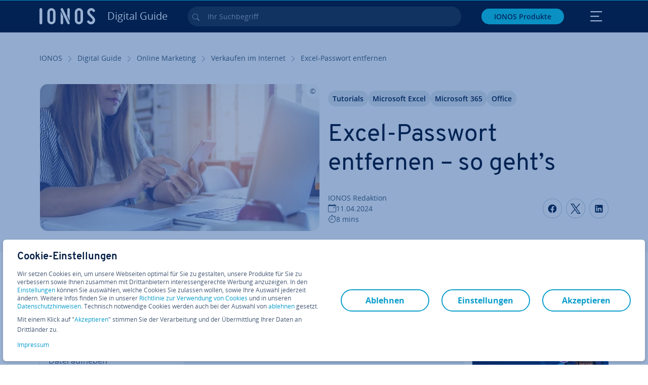

--- FILE ---
content_type: text/html; charset=utf-8
request_url: https://www.ionos.at/digitalguide/online-marketing/verkaufen-im-internet/excel-passwort-entfernen/
body_size: 34284
content:
<!DOCTYPE html>
<html lang="de-at" class="no-js">
<head> <meta charset="utf-8"><link class="preload" rel="preload" href="https://www.ionos.at/digitalguide/_assets/b76f27cb02ebc538ac6fbabcf1a88e7f/Fonts/Overpass/overpass-regular.1768484121.woff2" as="font" type="font/woff2" crossorigin="anonymous"><link class="preload" rel="preload" href="https://www.ionos.at/digitalguide/_assets/b76f27cb02ebc538ac6fbabcf1a88e7f/Fonts/OpenSans/opensans-regular.1768484121.woff2" as="font" type="font/woff2" crossorigin="anonymous"><link class="preload" rel="preload" href="https://www.ionos.at/digitalguide/_assets/b76f27cb02ebc538ac6fbabcf1a88e7f/Fonts/OpenSans/opensans-semibold.1768484121.woff2" as="font" type="font/woff2" crossorigin="anonymous"><link class="preload" rel="preload" href="https://www.ionos.at/digitalguide/_assets/b76f27cb02ebc538ac6fbabcf1a88e7f/Fonts/OpenSans/opensans-bold.1768484121.woff2" as="font" type="font/woff2" crossorigin="anonymous"><link class="preload" rel="preload" href="https://www.ionos.at/digitalguide/mirror/assets/consent/bundle.1760430601.js" as="script"><link as="style" href="https://www.ionos.at/digitalguide/_assets/b76f27cb02ebc538ac6fbabcf1a88e7f/Css/ionos/styles.bundled.1768484121.css" rel="preload"><link as="style" href="https://www.ionos.at/digitalguide/mirror/assets/consent/bundle.1758016159.css" rel="preload"><link rel="preload" class="preload" href="https://www.ionos.at/digitalguide/_assets/b76f27cb02ebc538ac6fbabcf1a88e7f/Images/icons-sprite.svg" as="image"><link as="image" href="https://www.ionos.at/digitalguide/fileadmin/_processed_/4/7/csm_amazon_alternativen_t_530d68774f.webp" imagesrcset="https://www.ionos.at/digitalguide/fileadmin/_processed_/4/7/csm_amazon_alternativen_t_cd65e3ef34.webp 684w,https://www.ionos.at/digitalguide/fileadmin/_processed_/4/7/csm_amazon_alternativen_t_c4570ce51c.webp 644w,https://www.ionos.at/digitalguide/fileadmin/_processed_/4/7/csm_amazon_alternativen_t_3c791b23ba.webp 554w,https://www.ionos.at/digitalguide/fileadmin/_processed_/4/7/csm_amazon_alternativen_t_4dbdcd95e1.webp 464w,https://www.ionos.at/digitalguide/fileadmin/_processed_/4/7/csm_amazon_alternativen_t_530d68774f.webp 704w" imagesizes="(min-width: 1680px) 684px,(min-width: 1400px) 644px,(min-width: 1200px) 554px,(min-width: 922px) 464px,(min-width: 768px) 704px" rel="preload"><link rel="preconnect" href="https://6kudki.ionos.at/"><link rel="preconnect" href="https://cdn.ionos.at/"><link rel="preconnect" href="https://dpm.demdex.net/"><link rel="preconnect" href="https://1and1internetag.demdex.net/"><script src="https://cdn.ionos.at/guides/9c2134ba72b4/047afaab1ab6/launch-bffa846ee117.min.js" async nonce=""></script><!-- Guides Datalayer -->
<script id="guides_datalayer" nonce="">
(function() {
    var dataLayer = {"application":"T3.DG.AT","market":"AT","guide":"DG","context":"prod","shopname":"dg-at","internalPageName":"online-marketing_verkaufen-im-internet_excel-passwort-entfernen","land":"at","s_account":"iaglive","productIsCloud":false,"prop1":"online-marketing_verkaufen-im-internet_excel-passwort-entfernen","prop5":"dg-online-marketing","prop6":"dg-at","prop7":"www.ionos.at","prop11":"New contract shop","prop16":"","prop17":"at","prop21":"","prop23":"","prop51":"","prop73":"iaglive","mcorgid":"AC42148954F5FEDA0A4C98BC@AdobeOrg","ns":"1und1internetag","eVar1":"digitalguide","eVar2":"online-marketing_verkaufen-im-internet_excel-passwort-entfernen","eVar6":"dg-online-marketing","eVar7":"dg-at","eVar13":"New contract shop","eVar23":"","eVar24":"","eVar25":"","eVar45":"at","eVar72":"","eVar74":"","eVar79":"","eVar91":"","eVar97":"","eVar98":"","eVar99":"","eVar83":"de-AT"};

    function addToDataLayer(key, value) {
        if (typeof value === 'object' && value !== null) {
            dataLayer[key] = value;
        } else {
            dataLayer[key] = value.toString();
        }
    }

    function isValidJson(str) {
        try {
            JSON.parse(str);
            return true;
        } catch (e) {
            return false;
        }
    }

    const handler = {
        get: function(target, prop) {
            if (prop in target) {
                if (isValidJson(target[prop])) {
                    return JSON.parse(target[prop]);
                }
                return target[prop];
            } else if (prop in methods) {
                return methods[prop];
            }
            return null;
        }
    };

    const methods = {
        push: function(key, value) {
            if (typeof key === 'object') {
                for (var k in key) {
                    if (key.hasOwnProperty(k)) {
                        addToDataLayer(k, key[k]);
                    }
                }
            } else if (typeof key === 'string') {
                addToDataLayer(key, value);
            }
        },
        set: function(key, value) {
            if (typeof key === 'string') {
                addToDataLayer(key, value);
            }
        },
        get: function(key) {
            if (typeof key === 'string') {
                return dataLayer[key] || null;
            }
            return null;
        },
        getAll: function() {
            return { ...dataLayer };
        }
    };

    const proxy = new Proxy(dataLayer, handler);

    window.guidesDataLayer = proxy;
})();

    guidesDataLayer.push({'prop23': window.navigator.userAgent});
    var preparedUrlSearchParams = decodeURI(location.search.replace(/\?/g, "").replace(/&/g, "\",\"").replace(/=/g,"\":\""));
    var urlSearchParams = JSON.parse(preparedUrlSearchParams ? '{"' + preparedUrlSearchParams + '"}' : '{}');
    var utmSource = urlSearchParams.utm_source || '';
    var utmCampaign = urlSearchParams.utm_campaign || '';
    var utmTerm = urlSearchParams.utm_term || '';
    var utmMedium = urlSearchParams.utm_medium || '';
    var utmContent = urlSearchParams.utm_content || '';
    if (utmSource || utmCampaign) {
        guidesDataLayer.push({'eVar25': utmSource + '|' + utmCampaign});
    }
    if (utmTerm || utmMedium || utmContent) {
        guidesDataLayer.push({'eVar72': utmTerm + '|' + utmMedium + '|' + utmContent});
    }

    
</script>
<!-- Guides Datalayer -->
<!-- build by IONOS SE This website is powered by TYPO3 - inspiring people to share! TYPO3 is a free open source Content Management Framework initially created by Kasper Skaarhoj and licensed under GNU/GPL. TYPO3 is copyright 1998-2026 of Kasper Skaarhoj. Extensions are copyright of their respective owners. Information and contribution at https://typo3.org/
--> <title>In Excel das Passwort entfernen &ndash; so geht&rsquo;s - IONOS AT</title>
<meta http-equiv="x-ua-compatible" content="IE=edge,chrome=1">
<meta name="generator" content="TYPO3 CMS">
<meta name="description" content="Sie m&ouml;chten in Excel das Passwort entfernen? Um den Excel-Schutz aufzuheben, brauchen Sie das Kennwort oder ein paar Tricks. Die gibt&rsquo;s hier!">
<meta name="viewport" content="width=device-width, height=device-height, initial-scale=1.0, maximum-scale=5.0">
<meta name="robots" content="index,follow">
<meta property="og:image" content="https://www.ionos.at/digitalguide/fileadmin/DigitalGuide/Teaser/amazon_alternativen_t.jpg">
<meta property="og:image:url" content="https://www.ionos.at/digitalguide/fileadmin/DigitalGuide/Teaser/amazon_alternativen_t.jpg">
<meta property="og:image:width" content="1200">
<meta property="og:image:height" content="630">
<meta property="og:description" content="Sie m&ouml;chten in Excel das Passwort entfernen? Um den Excel-Schutz aufzuheben, brauchen Sie das Kennwort oder ein paar Tricks. Die gibt&rsquo;s hier!">
<meta property="og:type" content="article">
<meta property="og:title" content="Excel-Passwort entfernen &ndash; so geht&rsquo;s">
<meta property="og:site_name" content="IONOS Digital Guide">
<meta property="og:locale" content="de_AT">
<meta property="og:url" content="https://www.ionos.at/digitalguide/online-marketing/verkaufen-im-internet/excel-passwort-entfernen/">
<meta name="twitter:card" content="summary">
<meta name="meta-category" content="Digital Guide">
<meta name="apple-mobile-web-app-capable" content="no"> <link class="preload" href="https://www.ionos.at/digitalguide/_assets/b76f27cb02ebc538ac6fbabcf1a88e7f/Css/ionos/styles.bundled.1768484121.css" rel="stylesheet">
<link class="preload" href="https://www.ionos.at/digitalguide/mirror/assets/consent/bundle.1758016159.css" rel="stylesheet">
<style>
        
        @font-face {
        font-family:'Open Sans Regular';
        font-weight:400;
        font-display:swap;
        src:url('https://www.ionos.at/digitalguide/_assets/b76f27cb02ebc538ac6fbabcf1a88e7f/Fonts/OpenSans/opensans-regular.1768484121.woff2')format('woff2');
        unicode-range:U+0000-00FF,U+0131,U+0152-0153,U+02BB-02BC,U+02C6,U+02DA,U+02DC,U+2000-206F,U+2074,U+20AC,U+2122,U+2191,U+2193,U+2212,U+2215,U+FEFF,U+FFFD,U+2713,U+2714,U+2718,U+0308
        }
        @font-face {
        font-family:'Open Sans';
        font-weight:400;
        font-display:swap;
        src:url('https://www.ionos.at/digitalguide/_assets/b76f27cb02ebc538ac6fbabcf1a88e7f/Fonts/OpenSans/opensans-regular.1768484121.woff2')format('woff2');
        unicode-range:U+0000-00FF,U+0131,U+0152-0153,U+02BB-02BC,U+02C6,U+02DA,U+02DC,U+2000-206F,U+2074,U+20AC,U+2122,U+2191,U+2193,U+2212,U+2215,U+FEFF,U+FFFD,U+2713,U+2714,U+2718,U+0308
        }
        @font-face {
        font-family:'Open Sans Semi Bold';
        font-weight:600;
        font-display:swap;
        src:url('https://www.ionos.at/digitalguide/_assets/b76f27cb02ebc538ac6fbabcf1a88e7f/Fonts/OpenSans/opensans-semibold.1768484121.woff2')format('woff2');
        unicode-range:U+0000-00FF,U+0131,U+0152-0153,U+02BB-02BC,U+02C6,U+02DA,U+02DC,U+2000-206F,U+2074,U+20AC,U+2122,U+2191,U+2193,U+2212,U+2215,U+FEFF,U+FFFD,U+2713,U+2714,U+2718,U+0308
        }
        @font-face {
        font-family:'Open Sans';
        font-weight:600;
        font-display:swap;
        src:url('https://www.ionos.at/digitalguide/_assets/b76f27cb02ebc538ac6fbabcf1a88e7f/Fonts/OpenSans/opensans-semibold.1768484121.woff2')format('woff2');
        unicode-range:U+0000-00FF,U+0131,U+0152-0153,U+02BB-02BC,U+02C6,U+02DA,U+02DC,U+2000-206F,U+2074,U+20AC,U+2122,U+2191,U+2193,U+2212,U+2215,U+FEFF,U+FFFD,U+2713,U+2714,U+2718,U+0308
        }
        @font-face {
        font-family:'Open Sans Bold';
        font-weight:700;
        font-display:swap;
        src:url('https://www.ionos.at/digitalguide/_assets/b76f27cb02ebc538ac6fbabcf1a88e7f/Fonts/OpenSans/opensans-bold.1768484121.woff2')format('woff2');
        unicode-range:U+0000-00FF,U+0131,U+0152-0153,U+02BB-02BC,U+02C6,U+02DA,U+02DC,U+2000-206F,U+2074,U+20AC,U+2122,U+2191,U+2193,U+2212,U+2215,U+FEFF,U+FFFD,U+2713,U+2714,U+2718,U+0308
        }
        @font-face {
        font-family:'Open Sans';
        font-weight:700;
        font-display:swap;
        src:url('https://www.ionos.at/digitalguide/_assets/b76f27cb02ebc538ac6fbabcf1a88e7f/Fonts/OpenSans/opensans-bold.1768484121.woff2')format('woff2');
        unicode-range:U+0000-00FF,U+0131,U+0152-0153,U+02BB-02BC,U+02C6,U+02DA,U+02DC,U+2000-206F,U+2074,U+20AC,U+2122,U+2191,U+2193,U+2212,U+2215,U+FEFF,U+FFFD,U+2713,U+2714,U+2718,U+0308
        }

        
        @font-face {
        font-family:'Overpass Regular';
        font-weight:400;
        font-display:swap;
        src:url('https://www.ionos.at/digitalguide/_assets/b76f27cb02ebc538ac6fbabcf1a88e7f/Fonts/Overpass/overpass-regular.1768484121.woff2')format('woff2');
        unicode-range:U+0000-00FF,U+0131,U+0152-0153,U+02BB-02BC,U+02C6,U+02DA,U+02DC,U+2000-206F,U+2074,U+20AC,U+2122,U+2191,U+2193,U+2212,U+2215,U+FEFF,U+FFFD,U+2713,U+2714,U+2718,U+0308
        }
        @font-face {
        font-family:'Overpass';
        font-weight:400;
        font-display:swap;
        src:url('https://www.ionos.at/digitalguide/_assets/b76f27cb02ebc538ac6fbabcf1a88e7f/Fonts/Overpass/overpass-regular.1768484121.woff2')format('woff2');
        unicode-range:U+0000-00FF,U+0131,U+0152-0153,U+02BB-02BC,U+02C6,U+02DA,U+02DC,U+2000-206F,U+2074,U+20AC,U+2122,U+2191,U+2193,U+2212,U+2215,U+FEFF,U+FFFD,U+2713,U+2714,U+2718,U+0308
        }
        @font-face {
        font-family:'Overpass Semi Bold';
        font-weight:600;
        font-display:swap;
        src:url('https://www.ionos.at/digitalguide/_assets/b76f27cb02ebc538ac6fbabcf1a88e7f/Fonts/Overpass/overpass-semibold.1768484121.woff2')format('woff2');
        unicode-range:U+0000-00FF,U+0131,U+0152-0153,U+02BB-02BC,U+02C6,U+02DA,U+02DC,U+2000-206F,U+2074,U+20AC,U+2122,U+2191,U+2193,U+2212,U+2215,U+FEFF,U+FFFD,U+2713,U+2714,U+2718,U+0308
        }
        @font-face {
        font-family:'Overpass';
        font-weight:600;
        font-display:swap;
        src:url('https://www.ionos.at/digitalguide/_assets/b76f27cb02ebc538ac6fbabcf1a88e7f/Fonts/Overpass/overpass-semibold.1768484121.woff2')format('woff2');
        unicode-range:U+0000-00FF,U+0131,U+0152-0153,U+02BB-02BC,U+02C6,U+02DA,U+02DC,U+2000-206F,U+2074,U+20AC,U+2122,U+2191,U+2193,U+2212,U+2215,U+FEFF,U+FFFD,U+2713,U+2714,U+2718,U+0308
        }
        @font-face {
        font-family:'Overpass Bold';
        font-weight:700;
        font-display:swap;
        src:url('https://www.ionos.at/digitalguide/_assets/b76f27cb02ebc538ac6fbabcf1a88e7f/Fonts/Overpass/overpass-bold.1768484121.woff2')format('woff2');
        unicode-range:U+0000-00FF,U+0131,U+0152-0153,U+02BB-02BC,U+02C6,U+02DA,U+02DC,U+2000-206F,U+2074,U+20AC,U+2122,U+2191,U+2193,U+2212,U+2215,U+FEFF,U+FFFD,U+2713,U+2714,U+2718,U+0308
        }
        @font-face {
        font-family:'Overpass';
        font-weight:700;
        font-display:swap;
        src:url('https://www.ionos.at/digitalguide/_assets/b76f27cb02ebc538ac6fbabcf1a88e7f/Fonts/Overpass/overpass-bold.1768484121.woff2')format('woff2');
        unicode-range:U+0000-00FF,U+0131,U+0152-0153,U+02BB-02BC,U+02C6,U+02DA,U+02DC,U+2000-206F,U+2074,U+20AC,U+2122,U+2191,U+2193,U+2212,U+2215,U+FEFF,U+FFFD,U+2713,U+2714,U+2718,U+0308
        }
    </style> <script>/* src: https://github.com/taylorhakes/promise-polyfill */!function(e,t){"object"==typeof exports&&"undefined"!=typeof module?t():"function"==typeof define&&define.amd?define(t):t()}(0,function(){"use strict";function e(e){var t=this.constructor;return this.then(function(n){return t.resolve(e()).then(function(){return n})},function(n){return t.resolve(e()).then(function(){return t.reject(n)})})}function t(e){return new this(function(t,n){function r(e,n){if(n&&("object"==typeof n||"function"==typeof n)){var f=n.then;if("function"==typeof f)return void f.call(n,function(t){r(e,t)},function(n){o[e]={status:"rejected",reason:n},0==--i&&t(o)})}o[e]={status:"fulfilled",value:n},0==--i&&t(o)}if(!e||"undefined"==typeof e.length)return n(new TypeError(typeof e+" "+e+" is not iterable(cannot read property Symbol(Symbol.iterator))"));var o=Array.prototype.slice.call(e);if(0===o.length)return t([]);for(var i=o.length,f=0;o.length>f;f++)r(f,o[f])})}function n(e,t){this.name="AggregateError",this.errors=e,this.message=t||""}function r(e){var t=this;return new t(function(r,o){if(!e||"undefined"==typeof e.length)return o(new TypeError("Promise.any accepts an array"));var i=Array.prototype.slice.call(e);if(0===i.length)return o();for(var f=[],u=0;i.length>u;u++)try{t.resolve(i[u]).then(r)["catch"](function(e){f.push(e),f.length===i.length&&o(new n(f,"All promises were rejected"))})}catch(c){o(c)}})}function o(e){return!(!e||"undefined"==typeof e.length)}function i(){}function f(e){if(!(this instanceof f))throw new TypeError("Promises must be constructed via new");if("function"!=typeof e)throw new TypeError("not a function");this._state=0,this._handled=!1,this._value=undefined,this._deferreds=[],s(e,this)}function u(e,t){for(;3===e._state;)e=e._value;0!==e._state?(e._handled=!0,f._immediateFn(function(){var n=1===e._state?t.onFulfilled:t.onRejected;if(null!==n){var r;try{r=n(e._value)}catch(o){return void a(t.promise,o)}c(t.promise,r)}else(1===e._state?c:a)(t.promise,e._value)})):e._deferreds.push(t)}function c(e,t){try{if(t===e)throw new TypeError("A promise cannot be resolved with itself.");if(t&&("object"==typeof t||"function"==typeof t)){var n=t.then;if(t instanceof f)return e._state=3,e._value=t,void l(e);if("function"==typeof n)return void s(function(e,t){return function(){e.apply(t,arguments)}}(n,t),e)}e._state=1,e._value=t,l(e)}catch(r){a(e,r)}}function a(e,t){e._state=2,e._value=t,l(e)}function l(e){2===e._state&&0===e._deferreds.length&&f._immediateFn(function(){e._handled||f._unhandledRejectionFn(e._value)});for(var t=0,n=e._deferreds.length;n>t;t++)u(e,e._deferreds[t]);e._deferreds=null}function s(e,t){var n=!1;try{e(function(e){n||(n=!0,c(t,e))},function(e){n||(n=!0,a(t,e))})}catch(r){if(n)return;n=!0,a(t,r)}}n.prototype=Error.prototype;var d=setTimeout;f.prototype["catch"]=function(e){return this.then(null,e)},f.prototype.then=function(e,t){var n=new this.constructor(i);return u(this,new function(e,t,n){this.onFulfilled="function"==typeof e?e:null,this.onRejected="function"==typeof t?t:null,this.promise=n}(e,t,n)),n},f.prototype["finally"]=e,f.all=function(e){return new f(function(t,n){function r(e,o){try{if(o&&("object"==typeof o||"function"==typeof o)){var u=o.then;if("function"==typeof u)return void u.call(o,function(t){r(e,t)},n)}i[e]=o,0==--f&&t(i)}catch(c){n(c)}}if(!o(e))return n(new TypeError("Promise.all accepts an array"));var i=Array.prototype.slice.call(e);if(0===i.length)return t([]);for(var f=i.length,u=0;i.length>u;u++)r(u,i[u])})},f.any=r,f.allSettled=t,f.resolve=function(e){return e&&"object"==typeof e&&e.constructor===f?e:new f(function(t){t(e)})},f.reject=function(e){return new f(function(t,n){n(e)})},f.race=function(e){return new f(function(t,n){if(!o(e))return n(new TypeError("Promise.race accepts an array"));for(var r=0,i=e.length;i>r;r++)f.resolve(e[r]).then(t,n)})},f._immediateFn="function"==typeof setImmediate&&function(e){setImmediate(e)}||function(e){d(e,0)},f._unhandledRejectionFn=function(e){void 0!==console&&console&&console.warn("Possible Unhandled Promise Rejection:",e)};var p=function(){if("undefined"!=typeof self)return self;if("undefined"!=typeof window)return window;if("undefined"!=typeof global)return global;throw Error("unable to locate global object")}();"function"!=typeof p.Promise?p.Promise=f:(p.Promise.prototype["finally"]||(p.Promise.prototype["finally"]=e),p.Promise.allSettled||(p.Promise.allSettled=t),p.Promise.any||(p.Promise.any=r))});
</script>
<script>
    
            
            
            
            
            
            
            
        

window.promisedConsentScriptsBefore = window.promisedConsentScriptsBefore || [];
window.promisedConsentScriptsAfter = window.promisedConsentScriptsAfter || [];


// Define a whitelist of allowed URLs or domains
const allowedUrls = [
  /^https:\/\/(.*\.)?ionos\.(de|at|com|ca|co\.uk|mx|it|fr|es)$/,
  /^https:\/\/(.*\.)?uicdn\.net$/,
  /^https:\/\/(.*\.)?(youtube(-nocookie)?\.com|youtu\.be)$/,
  /^https:\/\/(.*\.)?server\.lan$/,
  /^https:\/\/(.*\.)?ddev\.site$/
];

// Function to validate the URL
function isValidUrl(url) {
  try {
    const parsedUrl = new URL(url);
    return allowedUrls.some(pattern => pattern.test(parsedUrl.origin));
  } catch (e) {
    console.error(url + ' is an invalid url');
    return false;
  }
}

// Function to load a script
function loadScript(url) {
  return new Promise((resolve, reject) => {
    if (!isValidUrl(url)) {
      return reject(new Error(`Forbidden url: ${url}`));
    }
    const script = document.createElement('script');
    script.src = url;
    script.async = true;
    script.onload = () => resolve(script);
    script.onerror = () => reject(new Error(`Failed to load script: ${url}`));
    document.head.appendChild(script);
  });
}

// Function to execute scripts or functions with specific data for each
function executeScripts(scriptsWithData) {
  return scriptsWithData.reduce((promise, { scriptOrFunction, data = {} }) => {
    return promise.then(() => {
      if (typeof scriptOrFunction === 'string') {
        if (typeof window[scriptOrFunction] === 'function') {
          return Promise.resolve(window[scriptOrFunction](data));
        } else {
          return loadScript(scriptOrFunction);
        }
      } else if (typeof scriptOrFunction === 'function') {
        return Promise.resolve(scriptOrFunction(data));
      }
    });
  }, Promise.resolve());
}

function loadPromisedConsentScripts({ consentUrl, consentType, before = [], after = [] }) {
  executeScripts(before)
    .then(() => {
      return new Promise((resolve) => {
        if (document.readyState === "loading") {
          document.addEventListener("DOMContentLoaded", () => resolve(loadScript(consentUrl)));
        } else {
          resolve(loadScript(consentUrl));
        }
      });
    })
    .then(() => {
      const consentLoaded = new CustomEvent('consentLoaded');
      if (typeof window.privacyConsent === 'undefined') {
        if (consentType === 'default') {
          window.privacyConsent = new window.PrivacyConsent({defaultConsent: {[window.PrivacyConsentEnum.TECHNICAL]: true, [window.PrivacyConsentEnum.MARKETING]: true, [window.PrivacyConsentEnum.STATISTICS]: true, [window.PrivacyConsentEnum.PARTNERSHIPS]: true}});
        } else if (consentType === 'whitelist') {
          window.privacyConsent = new window.PrivacyConsent({whitelist: true});
        } else {
          window.privacyConsent = new window.PrivacyConsent();
        }
        window.privacyConsent.initialize();
      }
      if (typeof window.privacyConsent !== 'undefined') {
        if (document.readyState === "loading") {
          document.addEventListener("DOMContentLoaded", function() {
            let consentBodyTag = document.querySelector('body');
            consentBodyTag.dataset.consentLoaded = 1;
          });
        } else {
          let consentBodyTag = document.querySelector('body');
          consentBodyTag.dataset.consentLoaded = 1;
        }
        window.privacyConsent.initialize();
        window.dispatchEvent(consentLoaded);
      }
    })
    .then(() => {
      if (typeof window.privacyConsent !== 'undefined') {
        return executeScripts(after);
      } else {
        throw new Error('window.privacyConsent is undefined (execute scripts)');
      }
    })
    .then(() => {
      if (typeof window.privacyConsent !== 'undefined') {
        window.privacyConsent.initialize();
      } else {
        throw new Error('window.privacyConsent is undefined (last initialize)');
      }
    })
    .catch(error => {
      console.error(error);
    });
}
window.loadPromisedConsentScripts = loadPromisedConsentScripts;




        
    


const salesChannelControllerIdentifier = 'salesChannelGuides';
const guidesDataLayerName = 'guidesDataLayer';

let getTld = function (dl = {}) {
  let host = (window.location.host);
  if (dl.hasOwnProperty('prop7') && dl.prop7) {
    host = dl.prop7;
  }
  let hostArray = host.split('.');
  let tld = hostArray[hostArray.length - 1];
  if (host.indexOf('.co.uk') !== -1) {
    tld = hostArray[hostArray.length - 2] + '.' + hostArray[hostArray.length - 1];
  }
  return (tld !== 'site' && tld !== 'lan') ? tld : 'de';
}

let getCookieDomain = function (dl = {}) {
  let host = (window.location.host);
  if (dl.hasOwnProperty('prop7') && dl.prop7) {
    host = dl.prop7;
  }
  var hostArray = host.split('.');
  if (hostArray[hostArray.length - 1] === 'uk') {
    return '.' + hostArray[hostArray.length - 3] + '.' + hostArray[hostArray.length - 2] + '.' + hostArray[hostArray.length - 1]
  }
  return '.' + hostArray[hostArray.length - 2] + '.' + hostArray[hostArray.length - 1];
}

let setCookie = function (cname, cvalue, tInSecs, dl = {}) {
  const d = new Date();
  d.setTime(d.getTime() + (tInSecs * 1000));
  let expires = 'expires='+ d.toUTCString();
  document.cookie = cname + '=' + cvalue + ';' + expires + ';path=/' + ';domain=' + getCookieDomain(dl);
}

let getParams = function () {
  var preparedUrlSearchParams = decodeURI(location.search.replace(/\?/g, "").replace(/&/g, "\",\"").replace(/=/g,"\":\""));
  return JSON.parse(preparedUrlSearchParams ? '{"' + preparedUrlSearchParams + '"}' : '{}');
}

let listCookies = function () {
  var theCookies = document.cookie.split(';');
  var returnCookies = [];
  var cookieKeyValuePair = {};
  var cookieString = '';
  for (var i = 0; i <= theCookies.length; i++) {
    if (typeof theCookies[i] !== 'undefined') {
      cookieString = theCookies[i].trim();
      cookieKeyValuePair = cookieString.match(/([^=]+?)[=\s](.*)/i);
      if (cookieKeyValuePair !== null && cookieKeyValuePair.length === 3) {
        returnCookies.push({
          'name': cookieKeyValuePair['1'],
          'value': cookieKeyValuePair['2']
        });
      }
    }
  }
  return returnCookies;
}

let getSalesChannelController = function(salesChannelControllerIdentifier, url) {
  if (sessionStorage.getItem(salesChannelControllerIdentifier)) {
    return data = JSON.parse(sessionStorage.getItem(salesChannelControllerIdentifier));
  } else {
    let salesChannelControllerApplicationArray = (typeof window.guidesDataLayer.application !== 'undefined') ? window.guidesDataLayer.application.split('.') : [];
    let salesChannelControllerOrigin = salesChannelControllerApplicationArray !== null && salesChannelControllerApplicationArray.length >= 3 ? salesChannelControllerApplicationArray[2] : 'DE';
    let salesChannelControllerPath = salesChannelControllerApplicationArray !== null && salesChannelControllerApplicationArray.length >= 2 && salesChannelControllerApplicationArray[1] === 'SG' ? '/startupguide/' : '/digitalguide/';
    let salesChannelControllerReferrer = document.referrer || '';
    let salesChannelController = {};
    salesChannelController.origin = salesChannelControllerOrigin === 'AT' ? 'DE' : salesChannelControllerOrigin;
    salesChannelController.path = salesChannelControllerPath;
    salesChannelController.cookies = {};
    salesChannelController.requestParameter = {};
    salesChannelController.referer = salesChannelControllerReferrer;
    salesChannelController.requestParameter = getParams();
    salesChannelController.cookies = listCookies();
    console.info('fetch SCC');
    return fetch(url, {
      cache: 'no-store',
      method: 'POST',
      mode: 'cors',
      headers: {
        'Accept': 'application/json',
        'Content-Type': 'application/json'
      },
      body: JSON.stringify(salesChannelController)
    })
      .then((response) => {
        console.info('fetch SCC done');
        return response.json();
      })
      .then((data) => {
        setSalesChannelController(salesChannelControllerIdentifier, data);
        return data;
      })
      .catch((error) => {
        console.info('missing data from salesChannelController');
        throw error;
      });
  }
}

let setSalesChannelController = function(salesChannelControllerIdentifier, data) {
  sessionStorage.setItem(salesChannelControllerIdentifier, JSON.stringify(data));
}

let processSalesChannelController = function(config) {
  let sCCId = config.salesChannelControllerIdentifier || salesChannelControllerIdentifier;
  try {
    if (sCCId && config.url) {
      setSalesChannelController(sCCId, getSalesChannelController(sCCId, config.url));
    }
  } catch (e) {
    console.error(e, 'we have a problem with the sales channel controller ' + sCCId)
  }

  let salesChannelControllerDataString = sessionStorage.getItem(sCCId) || '';
  if (salesChannelControllerDataString) {
    let salesChannelControllerData = JSON.parse(salesChannelControllerDataString);
    // @Todo: After successful testing, remove comment from following line
    // processActionsAndUpdateDl(salesChannelControllerData, guidesDataLayerName);
  }
}

function processActionsAndUpdateDl (data, dlName) {
  if (typeof data.actions !== 'undefined' && data.actions.length >= 1 && window[dlName] !== 'undefined') {
    for (var i = 0; i <= data.actions.length; i++) {
      if (typeof data.actions[i] !== 'undefined' && data.actions[i].hasOwnProperty('action') && data.actions[i].hasOwnProperty('actionAttributes')) {
        if (data.actions[i].action === 'ADD_COOKIE') {
          if (data.actions[i].actionAttributes['cookie.name'] && data.actions[i].actionAttributes['cookie.value'] && data.actions[i].actionAttributes['cookie.lifetime']) {
            var cookieName = data.actions[i].actionAttributes['cookie.name'];
            var cookieValue = data.actions[i].actionAttributes['cookie.value']
            var cookieLifeTime = data.actions[i].actionAttributes['cookie.lifetime']
            setCookie(
              cookieName,
              cookieValue,
              cookieLifeTime,
              data
            );
            if (cookieName === 'itc' && typeof cookieValue !== 'undefined') {
              window.sessionStorage.setItem(cookieName, cookieValue);
              window.sessionStorage.setItem('itc_guides_channel', cookieValue);
              window.localStorage.setItem(cookieName, cookieValue);
              window.localStorage.setItem('itc_guides_channel', cookieValue);
            }
          }
        }
        if (data.actions[i].action === 'ADD_ACTIONCODE') {
          if (data.actions[i].actionAttributes['actioncode.code']) {
            window[dlName].eVar23 = window[dlName].eVar23 || data.actions[i].actionAttributes['actioncode.code'];
            window[dlName].eVar74 = window[dlName].eVar23;
          }
        }
        if (data.actions[i].action === 'ADD_MEDIUMCODE') {
          if (data.actions[i].actionAttributes['mediumcode.code']) {
            window[dlName].eVar22 = data.actions[i].actionAttributes['mediumcode.code'] || window[dlName].eVar22;
            window[dlName].eVar24 = window[dlName].eVar24 || data.actions[i].actionAttributes['mediumcode.code'];
          }
        }
        if (data.actions[i].action === 'ADD_TRACKINGCODE_COMP') {
          var itcChannel = '';
          var itcProduct = '';
          var itcCampaign = '';

          if (data.actions[i].actionAttributes.channelcode) {
            window[dlName].eVar97 = window[dlName].eVar97 || data.actions[i].actionAttributes.channelcode;
            itcChannel = window[dlName].eVar97;
          }
          if (data.actions[i].actionAttributes.productcode) {
            window[dlName].eVar98 = window[dlName].eVar98 || data.actions[i].actionAttributes.productcode;
            itcProduct = window[dlName].eVar98;
          }
          if (data.actions[i].actionAttributes.campaigncode) {
            window[dlName].eVar99 = window[dlName].eVar99 || data.actions[i].actionAttributes.campaigncode;
            itcCampaign = window[dlName].eVar99;
          }

          var fullItcArray = [itcChannel, itcProduct, itcCampaign];
          console.info('fullItcArray:', fullItcArray);
          var fullItc = fullItcArray.join('-');
          window.sessionStorage.setItem('itc', fullItc);
          window.sessionStorage.setItem('itc_guides_channel', fullItc);
          window.localStorage.setItem('itc', fullItc);
          window.localStorage.setItem('itc_guides_channel', fullItc);
        }
      }
    }
  }
}
window.processSalesChannelController = processSalesChannelController;

window.promisedConsentScriptsBefore.push({
    scriptOrFunction: 'processSalesChannelController',
    data: {
        salesChannelControllerIdentifier: 'salesChannelGuidesPreview',
        url: 'https://shop-api.ionos.at/api/v1/saleschannel'
    }
});



let jentisFn = function () {
  const jentisConfig = new Map([
    ['de', {endpoint: 'https://6zqtim.ionos.de', project: 'ionos_de', jsFile: 'aljmf5.js'}],
    ['uk', {endpoint: 'https://xxwre7.ionos.co.uk', project: 'ionos_co_uk', jsFile: 'akbbdz.js'}],
    ['us', {endpoint: 'https://54ft7i.ionos.com', project: 'ionos_com', jsFile: '48gpcp.js'}],
    ['ca', {endpoint: 'https://nsupig.ionos.ca', project: 'ionos_ca', jsFile: 'j05pa0.js'}],
    ['fr', {endpoint: 'https://948si5.ionos.fr', project: 'ionos_fr', jsFile: 'b44g5k.js'}],
    ['es', {endpoint: 'https://v0v7kq.ionos.es', project: 'ionos_es', jsFile: 'bp6upp.js'}],
    ['it', {endpoint: 'https://kt8986.ionos.it', project: 'ionos_it', jsFile: 'td7zu1.js'}],
    ['mx', {endpoint: 'https://e5xnsj.ionos.mx', project: 'ionos_mx', jsFile: 'tvjenp.js'}],
    ['at', {endpoint: 'https://6kudki.ionos.at', project: 'ionos_at', jsFile: '9t1jfx.js'}],
  ]);

  let country = window.guidesDataLayer.market.toLowerCase();
  const jentisRuntimeConfig = jentisConfig.has(country) ? jentisConfig.get(country) : null;
  if (jentisRuntimeConfig === null) {
    throw new Error('Jentis runtime configuration not available!');
  }

  (function (sCDN, sCDNProject, sCDNWorkspace, sCDNVers) {
    if (
      window.localStorage !== null &&
      typeof window.localStorage === "object" &&
      typeof window.localStorage.getItem === "function" &&
      window.sessionStorage !== null &&
      typeof window.sessionStorage === "object" &&
      typeof window.sessionStorage.getItem === "function"
    ) {
      sCDNVers =
        window.sessionStorage.getItem("jts_preview_version") ||
        window.localStorage.getItem("jts_preview_version") ||
        sCDNVers;
    }
    window.jentis = window.jentis || {};
    window.jentis.config = window.jentis.config || {};
    window.jentis.config.frontend = window.jentis.config.frontend || {};
    window.jentis.config.frontend.cdnhost = sCDN + "/get/" + sCDNWorkspace + "/web/" + sCDNVers + "/";
    window.jentis.config.frontend.vers = sCDNVers;
    window.jentis.config.frontend.env = sCDNWorkspace;
    window.jentis.config.frontend.project = sCDNProject;
    window._jts = window._jts || [];
    var f = document.getElementsByTagName("script")[0];
    var j = document.createElement("script");
    j.async = true;
    j.src = window.jentis.config.frontend.cdnhost + jentisRuntimeConfig.jsFile;
    f.parentNode.insertBefore(j, f);
  })(jentisRuntimeConfig.endpoint, jentisRuntimeConfig.project, "live", "_");
  window?.ionos?.datalayer?.initConsent();
}

const jentisPageView = function () {
  const dataLayerNs = window.ionos.datalayer.pageview;
  dataLayerNs.applicationName = window.guidesDataLayer.shopname;
  dataLayerNs.subShopname = null;
  dataLayerNs.page = window.guidesDataLayer.prop1;
  dataLayerNs.productArea = window.guidesDataLayer.eVar1;
  dataLayerNs.section = window.guidesDataLayer.eVar6;
  dataLayerNs.isCloud = window.guidesDataLayer.productIsCloud;
  dataLayerNs.hashedIp = null;
  dataLayerNs.loginStatus = null;
  dataLayerNs.hashedCustomerId = null;
  window.dataLayerNs = dataLayerNs;

  sendData = () => {
    window?.ionos?.datalayer?.initConsent();
    window?.ionos?.datalayer?.pageview?.sendData();
  };

  window.privacyConsent.invoke(
    sendData,
    window.PrivacyConsentEnum.STATISTICS,
    window.privacyConsent,
    true,
  );

  window.privacyConsent.initialize();
  window?.ionos?.datalayer?.initConsent();
}

window.jentisFn = jentisFn;
window.jentisPageView = jentisPageView;

window.promisedConsentScriptsBefore.push({scriptOrFunction: 'jentisFn'});

window.promisedConsentScriptsAfter.push({scriptOrFunction: 'https://var.uicdn.net/shopsshort/ionos-datalayer/v1/ionos-datalayer.min.umd.js'});
window.promisedConsentScriptsAfter.push({scriptOrFunction: 'jentisPageView'});


function updateAllItcUrls() {
  (function() {
    // Helper: Get cookie value by name
    function getCookie(name) {
      const match = document.cookie.match(new RegExp('(^| )' + name + '=([^;]+)'));
      return match ? match[2] : null;
    }

    // Helper: Update itc param in a URL string
    function updateItcParam(url, cookieChannel) {
      try {
        const u = new URL(url);
        const itc = u.searchParams.get('itc');
        if (itc) {
          const parts = itc.split('-');
          if (cookieChannel && cookieChannel !== '') {
            parts[0] = cookieChannel;
            u.searchParams.set('itc', parts.join('-'));
            return u.toString();
          }
        }
      } catch (e) {}
      return url;
    }

    // Main logic
    const cookieItc = getCookie('itc');
    if (!cookieItc) return;
    const [cookieChannel] = cookieItc.split('-');
    if (!cookieChannel) return;

    // Regex: Find https:// URLs with itc param
    const urlRegex = /https:\/\/[^\s"'<>]+itc=[^&\s"'<>]+[^\s"'<>]*/g;

    // Update URLs in attributes
    document.querySelectorAll('*').forEach(node => {
      Array.from(node.attributes || []).forEach(attr => {
        if (attr.value && urlRegex.test(attr.value)) {
          node.setAttribute(attr.name, attr.value.replace(urlRegex, url => updateItcParam(url, cookieChannel)));
        }
      });
    });

    // Update URLs in text nodes
    function updateTextNodes(element) {
      element.childNodes.forEach(child => {
        if (child.nodeType === Node.TEXT_NODE && urlRegex.test(child.textContent)) {
          child.textContent = child.textContent.replace(urlRegex, url => updateItcParam(url, cookieChannel));
        } else if (child.nodeType === Node.ELEMENT_NODE) {
          updateTextNodes(child);
        }
      });
    }
    updateTextNodes(document.body);
  })();
}

window.promisedConsentScriptsAfter.push({
scriptOrFunction: 'updateAllItcUrls',
data: null
});






let hubspot = function () {
  let hubspotFn = function () {
    var n = document.createElement("script");
    n.setAttribute("id", 'hs-script-loader');
    n.async = true;
    n.defer = true;
    n.setAttribute("src", 'https://js-eu1.hs-scripts.com/8230984.js');
    window.document.body.appendChild(n);

    var m = document.createElement("script");
    m.setAttribute("id", 'hs-form-loader');
    m.async = true;
    m.defer = true;
    m.setAttribute("src", 'https://js-eu1.hsforms.net/forms/embed/v2.js');
    window.document.body.appendChild(m);
  };
  window.privacyConsent.invoke(
    hubspotFn,
    PrivacyConsentEnum.STATISTICS,
    window.privacyConsent,
    true
  );
  window.privacyConsent.initialize();
}
window.hubspot = hubspot;

window.promisedConsentScriptsAfter.push({scriptOrFunction: 'hubspot'});



function consentRelatedScriptsInsertAfter(newNode, existingNode) {
  existingNode.parentNode.insertBefore(newNode, existingNode.nextSibling);
}

let consentRelatedScripts = function() {
  var consentRelatedScriptsFn = document.querySelectorAll('script[type="text/plain"][data-consent]');
  console.info(consentRelatedScriptsFn);
  var consentedFunctions = [];
  consentRelatedScriptsFn.forEach(function (item) {
    var consentCategoryFromDataSet = item.dataset.consent || '';
    if (consentCategoryFromDataSet !== '') {
      var consentCategory = consentCategoryFromDataSet.toUpperCase();
      if (!(consentCategory in consentedFunctions)) {
        consentedFunctions[consentCategory] = [];
      }
      consentedFunctions[consentCategory].push(item);
    }
  })

  var activateConsentRelatedScripts = [];
  for (var consentCategory in consentedFunctions) {
    activateConsentRelatedScripts[consentCategory] = function() {
      consentedFunctions[consentCategory].forEach(function(item) {
        var newScriptContent = item.text;
        const newScript = document.createElement("script");
        newScript.text = newScriptContent;
        newScript.type = "text/javascript";
        newScript.dataset.consentGiven = true;
        consentRelatedScriptsInsertAfter(newScript, item);
      });
    };
    window.privacyConsent.invoke(
      activateConsentRelatedScripts[consentCategory],
      PrivacyConsentEnum[consentCategory],
      window.privacyConsent,
      false
    );
    window.privacyConsent.initialize();
  }
}
window.consentRelatedScripts = consentRelatedScripts;
window.consentRelatedScriptsInsertAfter = consentRelatedScriptsInsertAfter;

window.promisedConsentScriptsAfter.push({scriptOrFunction: 'consentRelatedScripts'});
window.promisedConsentScriptsBefore = window.promisedConsentScriptsBefore || [];
window.promisedConsentScriptsAfter = window.promisedConsentScriptsAfter || [];
loadPromisedConsentScripts({
    consentUrl: 'https://www.ionos.at/digitalguide/mirror/assets/consent/bundle.1760430601.js',
    consentType: '',
    before: window.promisedConsentScriptsBefore,
    after: window.promisedConsentScriptsAfter
});



</script>
<script>
"use strict";
if (typeof ready !== 'function') {
var ready=function(e){"loading"!==document.readyState?e():document.addEventListener?document.addEventListener("DOMContentLoaded",e):document.attachEvent("onreadystatechange",function(){"complete"===document.readyState&&e()})};
}
/** Polyfill for NodeList.forEach */
if ('NodeList' in window && !NodeList.prototype.forEach) {NodeList.prototype.forEach = function (callback, thisArg) {thisArg = thisArg || window;for (var i = 0; i < this.length; i++) callback.call(thisArg, this[i], i, this);};}
/** Polyfill for HTMLCollection.forEach */
if ('HTMLCollection' in window && !HTMLCollection.prototype.forEach) {HTMLCollection.prototype.forEach = function (callback, thisArg) {thisArg = thisArg || window;for (var i = 0; i < this.length; i++) callback.call(thisArg, this[i], i, this);};}
/** Array.prototype.includes() polyfill @author Chris Ferdinandi @license MIT */
if (!Array.prototype.includes) {Array.prototype.includes = function (search, start) {'use strict';if (search instanceof RegExp) throw TypeError('first argument must not be a RegExp');if (start === undefined) start = 0;return this.indexOf(search, start) !== -1;};}
/** Polyfill for Element.matches */
if (Element && !Element.prototype.matches) {Element.prototype.matches = Element.prototype.matchesSelector || Element.prototype.mozMatchesSelector || Element.prototype.msMatchesSelector || Element.prototype.oMatchesSelector || Element.prototype.webkitMatchesSelector;}
    </script> <link class="finalUrl" rel="shortcut icon" href="/favicon.ico" sizes="16x16 24x24 32x32 48x48 64x64 72x72 96x96" type="image/x-icon"><link class="finalUrl" rel="icon" type="image/png" href="/favicon-16x16.png" sizes="16x16"><link class="finalUrl" rel="icon" type="image/png" href="/favicon-24x24.png" sizes="24x24"><link class="finalUrl" rel="icon" type="image/png" href="/favicon-32x32.png" sizes="32x32"><link class="finalUrl" rel="icon" type="image/png" href="/favicon-48x48.png" sizes="48x48"><link class="finalUrl" rel="icon" type="image/png" href="/favicon-64x64.png" sizes="64x64"><link class="finalUrl" rel="icon" type="image/png" href="/favicon-72x72.png" sizes="72x72"><link class="finalUrl" rel="icon" type="image/png" href="/favicon-96x96.png" sizes="96x96"><link class="finalUrl" rel="icon" type="image/png" href="/favicon-256x256.png" sizes="256x256"><link class="finalUrl" rel="icon" href="/favicon.svg" sizes="any" type="image/svg+xml"><link class="finalUrl" rel="apple-touch-icon" type="image/png" href="/apple-touch-icon-180x180.png"><meta name="msapplication-TileColor" content="#0b2a63"><meta name="theme-color" content="#001b41"><link class="finalUrl" rel="manifest" href="/site.webmanifest"><link rel="preload" class="preload" href="https://www.ionos.at/digitalguide/_assets/b76f27cb02ebc538ac6fbabcf1a88e7f/Images/icons-sprite.svg" as="image"><meta name="apple-mobile-web-app-title" content="IONOS Digital Guide"> <link rel="canonical" href="https://www.ionos.at/digitalguide/online-marketing/verkaufen-im-internet/excel-passwort-entfernen/"> <link rel="alternate" hreflang="de" href="https://www.ionos.de/digitalguide/online-marketing/verkaufen-im-internet/excel-passwort-entfernen/">
<link rel="alternate" hreflang="de-DE" href="https://www.ionos.de/digitalguide/online-marketing/verkaufen-im-internet/excel-passwort-entfernen/">
<link rel="alternate" hreflang="en-CA" href="https://www.ionos.ca/digitalguide/online-marketing/online-sales/removing-a-password-in-excel/">
<link rel="alternate" hreflang="en-GB" href="https://www.ionos.co.uk/digitalguide/online-marketing/online-sales/removing-a-password-in-excel/">
<link rel="alternate" hreflang="en-US" href="https://www.ionos.com/digitalguide/online-marketing/online-sales/removing-a-password-in-excel/">
<link rel="alternate" hreflang="es" href="https://www.ionos.com/es-us/digitalguide/online-marketing/vender-en-internet/quitar-la-contrasena-de-excel/">
<link rel="alternate" hreflang="es-AR" href="https://www.ionos.com/es-us/digitalguide/online-marketing/vender-en-internet/quitar-la-contrasena-de-excel/">
<link rel="alternate" hreflang="es-ES" href="https://www.ionos.es/digitalguide/online-marketing/vender-en-internet/quitar-la-contrasena-de-excel/">
<link rel="alternate" hreflang="es-MX" href="https://www.ionos.mx/digitalguide/online-marketing/vender-en-internet/quitar-la-contrasena-de-excel/">
<link rel="alternate" hreflang="fr" href="https://www.ionos.fr/digitalguide/web-marketing/vendre-sur-internet/oter-la-protection-dune-feuille-excel/">
<link rel="alternate" hreflang="fr-BE" href="https://www.ionos.fr/digitalguide/web-marketing/vendre-sur-internet/oter-la-protection-dune-feuille-excel/">
<link rel="alternate" hreflang="it" href="https://www.ionos.it/digitalguide/online-marketing/vendere-online/rimuovere-la-password-di-excel/">
<link rel="alternate" hreflang="pt-BR" href="https://www.ionos.com/pt-br/digitalguide/marketing-online/vender-na-internet/como-desbloquear-planilha-excel-com-senha/">
<link rel="alternate" hreflang="x-default" href="https://www.ionos.com/digitalguide/online-marketing/online-sales/removing-a-password-in-excel/">
</head>
<body id="page-3159" class="position-relative page-3159" data-site="digitalguide" data-syslanguageuid="8" data-pageuid="3159" data-slug="/online-marketing/verkaufen-im-internet/excel-passwort-entfernen" data-lastupdated="2024-04-11" data-lang="de-AT" data-gra="3.1" data-grac-1="7" data-grac-5="8" data-grec-0="8" data-grec-1="3" data-grec-2="3" data-grec-3="1" data-gat="0" data-owner="119" data-product="office_microsoft-365-business" data-ticketid=""> <a href="#main-content" class="skip-button visually-hidden-focusable btn btn-sm btn-link position-absolute" onclick="focusElement('main-content')" data-linkid="guides/digitalguide/de-at/page-3159/unknown/zum-hauptinhalt-springen">Zum Hauptinhalt springen</a><nav id="navigation-main" class="navbar brand-header-bg brand-header-color position-fixed fixed-top contain-style" data-bs-theme="dark" aria-label="Hauptmen&uuml;"><span class="scroll-indicator d-block fixed-top w-100"><span class="d-block brand-scroll-indicator-bg"></span></span><div class="container-fluid container-sm"><a class="navbar-brand navbar-logo mx-0 d-flex align-items-center link-internal" href="https://www.ionos.at/digitalguide/" data-linkid="guides/digitalguide/de-at/page-3159/int/navbar-logo/digital-guide" target="_top"><svg class="d-inline-block m-0 brand-logo brand-header-logo-color"><use href="https://www.ionos.at/digitalguide/_assets/b76f27cb02ebc538ac6fbabcf1a88e7f/Images/icons-sprite.svg#ionos-logo"></use></svg><span class="brand-entity d-inline-block m-0 ms-3 brand-header-logo-color lh-1">Digital Guide</span></a><form id="search-bar" class="search-form input-group input-group-sm w-auto mx-5 d-none d-lg-flex flex-fill" role="search" action="https://www.ionos.at/digitalguide/suche/" method="POST" autocomplete="off"><span class="input-group-text rounded-start-5 border-0 px-0 brand-header-search-bg"><button class="btn btn-sm brand-header-search-bg brand-header-muted-color" type="submit" id="navbar-search" data-linkid="guides/digitalguide/de-at/page-3159/unknown/navbar-search/ihr-suchbegriff"><svg width="16" height="16"><use href="https://www.ionos.at/digitalguide/_assets/b76f27cb02ebc538ac6fbabcf1a88e7f/Images/icons-sprite.svg#icon-search"></use></svg><span class="visually-hidden">Ihr Suchbegriff</span></button></span><input class="form-control rounded-end-5 border-0 ps-1 brand-header-search-bg brand-header-muted-color" type="text" name="search" onkeyup="javascript:localStorage.setItem('searchTerm', cleanupSearchString(this.value))" placeholder="Ihr Suchbegriff" autocomplete="off" aria-label="Ihr Suchbegriff" aria-describedby="navbar-search" spellcheck="false"></form><button class="btn btn-sm btn-cta px-3 ms-auto me-5 d-none d-sm-block" type="button" data-bs-toggle="offcanvas" data-bs-target="#navbar-products" aria-controls="navbar-products" aria-labelledby="navbar-products" data-linkid="guides/digitalguide/de-at/page-3159/unknown/ionos-produkte"> IONOS Produkte </button><div class="offcanvas offcanvas-top brand-header-bg brand-header-color" data-bs-hideresize="true" tabindex="-1" id="navbar-products" aria-labelledby="navbar-products"><div class="offcanvas-header"><span class="offcanvas-title h5 brand-header-color" id="offcanvas-label-navigation-products">IONOS Produkte</span><button type="button" class="btn-close brand-header-color navbar-toggler" data-bs-dismiss="offcanvas" aria-label="Close" data-linkid="guides/digitalguide/de-at/page-3159/unknown/navbar-products/navbar-toggler/close"><span class="visually-hidden">Close</span></button></div><div class="offcanvas-body pt-0 position-relative align-items-center"><ul class="nav"><li class="nav-item col-12 col-sm-6 col-lg-4 col-xxl-2 px-1 my-2"><span class="nav-link disabled brand-header-muted-color">Domain &amp; SSL</span><ul class="nav flex-column mt-2 pt-2 border-top brand-header-border-color"><li class="nav-item"><a href="https://www.ionos.at/domains/domain-registrieren" target="_top" class="nav-link link-internal" data-linkid="guides/digitalguide/de-at/page-3159/int-group/navbar-products/nav/nav/domain-kaufen">Domain kaufen</a></li><li class="nav-item"><a href="https://www.ionos.at/domains/domain-umzug" target="_top" class="nav-link link-internal" data-linkid="guides/digitalguide/de-at/page-3159/int-group/navbar-products/nav/nav/domain-umziehen">Domain umziehen</a></li><li class="nav-item"><a href="https://www.ionos.at/domains/de-domain" target="_top" class="nav-link link-internal" data-linkid="guides/digitalguide/de-at/page-3159/int-group/navbar-products/nav/nav/de-domain">.de-Domain</a></li><li class="nav-item"><a href="https://www.ionos.at/domains/kostenlose-domain" target="_top" class="nav-link link-internal" data-linkid="guides/digitalguide/de-at/page-3159/int-group/navbar-products/nav/nav/kostenlose-domain">Kostenlose Domain</a></li><li class="nav-item"><a href="https://www.ionos.at/domains/neue-domainendungen" target="_top" class="nav-link link-internal" data-linkid="guides/digitalguide/de-at/page-3159/int-group/navbar-products/nav/nav/neue-domainendungen">Neue Domainendungen</a></li><li class="nav-item"><a href="https://www.ionos.at/sicherheit/ssl-zertifikat" target="_top" class="nav-link link-internal" data-linkid="guides/digitalguide/de-at/page-3159/int-group/navbar-products/nav/nav/ssl-zertifikat-kaufen">SSL-Zertifikat kaufen</a></li><li class="nav-item"><a href="https://www.ionos.at/domains/domain-guard" target="_top" class="nav-link link-internal" data-linkid="guides/digitalguide/de-at/page-3159/int-group/navbar-products/nav/nav/domain-security">Domain Security</a></li></ul></li><li class="nav-item col-12 col-sm-6 col-lg-4 col-xxl-2 px-1 my-2"><span class="nav-link disabled brand-header-muted-color">Website &amp; Onlineshop</span><ul class="nav flex-column mt-2 pt-2 border-top brand-header-border-color"><li class="nav-item"><a href="https://www.ionos.at/websites/homepage-baukasten" target="_top" class="nav-link link-internal" data-linkid="guides/digitalguide/de-at/page-3159/int-group/navbar-products/nav/nav/homepage-baukasten">Homepage-Baukasten</a></li><li class="nav-item"><a href="https://www.ionos.at/websites/homepage-erstellen-lassen" target="_top" class="nav-link link-internal" data-linkid="guides/digitalguide/de-at/page-3159/int-group/navbar-products/nav/nav/website-erstellen-lassen">Website erstellen lassen</a></li><li class="nav-item"><a href="https://www.ionos.at/marketing/rankingcoach" target="_top" class="nav-link link-internal" data-linkid="guides/digitalguide/de-at/page-3159/int-group/navbar-products/nav/nav/suchmaschinenoptimierung">Suchmaschinenoptimierung</a></li><li class="nav-item"><a href="https://www.ionos.at/marketing/google-ads-management" target="_top" class="nav-link link-internal" data-linkid="guides/digitalguide/de-at/page-3159/int-group/navbar-products/nav/nav/google-ads-management-service">Google Ads Management Service</a></li><li class="nav-item"><a href="https://www.ionos.at/marketing/online-reputation-management" target="_top" class="nav-link link-internal" data-linkid="guides/digitalguide/de-at/page-3159/int-group/navbar-products/nav/nav/ki-reputationsmanagement">KI-Reputationsmanagement</a></li><li class="nav-item"><a href="https://www.ionos.at/websites/abmahnschutz" target="_top" class="nav-link link-internal" data-linkid="guides/digitalguide/de-at/page-3159/int-group/navbar-products/nav/nav/website-abmahnschutz">Website-Abmahnschutz</a></li><li class="nav-item"><a href="https://www.ionos.at/marketing/inbox-ads" target="_top" class="nav-link link-internal" data-linkid="guides/digitalguide/de-at/page-3159/int-group/navbar-products/nav/nav/inbox-ads">Inbox Ads</a></li><li class="nav-item"><a href="https://www.ionos.at/eshop-loesungen/onlineshop-erstellen" target="_top" class="nav-link link-internal" data-linkid="guides/digitalguide/de-at/page-3159/int-group/navbar-products/nav/nav/onlineshop-erstellen">Onlineshop erstellen</a></li><li class="nav-item"><a href="https://www.ionos.at/eshop-loesungen/ecommerce-plugin" target="_top" class="nav-link link-internal" data-linkid="guides/digitalguide/de-at/page-3159/int-group/navbar-products/nav/nav/e-commerce-plug-in">E-Commerce Plug-in</a></li><li class="nav-item"><a href="https://www.ionos.at/eshop-loesungen/social-buy-button" target="_top" class="nav-link link-internal" data-linkid="guides/digitalguide/de-at/page-3159/int-group/navbar-products/nav/nav/social-buy-button">Social Buy Button</a></li><li class="nav-item"><a href="https://www.ionos.at/eshop-loesungen/ipayment" target="_top" class="nav-link link-internal" data-linkid="guides/digitalguide/de-at/page-3159/int-group/navbar-products/nav/nav/ipayment">ipayment</a></li></ul></li><li class="nav-item col-12 col-sm-6 col-lg-4 col-xxl-2 px-1 my-2"><span class="nav-link disabled brand-header-muted-color">Hosting &amp; WordPress</span><ul class="nav flex-column mt-2 pt-2 border-top brand-header-border-color"><li class="nav-item"><a href="https://www.ionos.at/hosting/webhosting" target="_top" class="nav-link link-internal" data-linkid="guides/digitalguide/de-at/page-3159/int-group/navbar-products/nav/nav/webhosting">Webhosting</a></li><li class="nav-item"><a href="https://www.ionos.at/hosting/wordpress-hosting" target="_top" class="nav-link link-internal" data-linkid="guides/digitalguide/de-at/page-3159/int-group/navbar-products/nav/nav/hosting-fuer-wordpress">Hosting f&uuml;r WordPress</a></li><li class="nav-item"><a href="https://www.ionos.at/hosting/managed-wordpress" target="_top" class="nav-link link-internal" data-linkid="guides/digitalguide/de-at/page-3159/int-group/navbar-products/nav/nav/managed-hosting-fuer-wordpress">Managed Hosting f&uuml;r WordPress</a></li><li class="nav-item"><a href="https://www.ionos.at/eshop-loesungen/woocommerce-hosting" target="_top" class="nav-link link-internal" data-linkid="guides/digitalguide/de-at/page-3159/int-group/navbar-products/nav/nav/hosting-fuer-woocommerce">Hosting f&uuml;r WooCommerce</a></li><li class="nav-item"><a href="https://www.ionos.at/hosting/jamstack" target="_top" class="nav-link link-internal" data-linkid="guides/digitalguide/de-at/page-3159/int-group/navbar-products/nav/nav/jamstack-hosting">Jamstack Hosting</a></li><li class="nav-item"><a href="https://www.ionos.at/hosting/joomla-hosting" target="_top" class="nav-link link-internal" data-linkid="guides/digitalguide/de-at/page-3159/int-group/navbar-products/nav/nav/joomla-hosting">Joomla! Hosting</a></li><li class="nav-item"><a href="https://www.ionos.at/hosting/contao-hosting" target="_top" class="nav-link link-internal" data-linkid="guides/digitalguide/de-at/page-3159/int-group/navbar-products/nav/nav/contao-hosting">Contao Hosting</a></li><li class="nav-item"><a href="https://www.ionos.at/hosting/deploy-now" target="_top" class="nav-link link-internal" data-linkid="guides/digitalguide/de-at/page-3159/int-group/navbar-products/nav/nav/deploy-now">Deploy Now</a></li><li class="nav-item"><a href="https://www.ionos.at/server/vps" target="_top" class="nav-link link-internal" data-linkid="guides/digitalguide/de-at/page-3159/int-group/navbar-products/nav/nav/vps-hosting">VPS Hosting</a></li><li class="nav-item"><a href="https://www.ionos.at/hosting/windows-hosting" target="_top" class="nav-link link-internal" data-linkid="guides/digitalguide/de-at/page-3159/int-group/navbar-products/nav/nav/aspnet-hosting">ASP.NET Hosting</a></li></ul></li><li class="nav-item col-12 col-sm-6 col-lg-4 col-xxl-2 px-1 my-2"><span class="nav-link disabled brand-header-muted-color">E-Mail &amp; Office</span><ul class="nav flex-column mt-2 pt-2 border-top brand-header-border-color"><li class="nav-item"><a href="https://www.ionos.at/office-loesungen/eigene-email-adresse" target="_top" class="nav-link link-internal" data-linkid="guides/digitalguide/de-at/page-3159/int-group/navbar-products/nav/nav/eigene-e-mail-adresse">Eigene E-Mail-Adresse</a></li><li class="nav-item"><a href="https://www.ionos.at/marketing/email-marketing" target="_top" class="nav-link link-internal" data-linkid="guides/digitalguide/de-at/page-3159/int-group/navbar-products/nav/nav/e-mail-marketing-tool">E-Mail-Marketing-Tool</a></li><li class="nav-item"><a href="https://www.ionos.at/office-loesungen/email-archivierung" target="_top" class="nav-link link-internal" data-linkid="guides/digitalguide/de-at/page-3159/int-group/navbar-products/nav/nav/e-mail-archivierung">E-Mail-Archivierung</a></li><li class="nav-item"><a href="https://www.ionos.at/office-loesungen/microsoft-exchange" target="_top" class="nav-link link-internal" data-linkid="guides/digitalguide/de-at/page-3159/int-group/navbar-products/nav/nav/hosted-microsoft-exchange">Hosted Microsoft Exchange</a></li><li class="nav-item"><a href="https://www.ionos.at/office-loesungen/microsoft-office" target="_top" class="nav-link link-internal" data-linkid="guides/digitalguide/de-at/page-3159/int-group/navbar-products/nav/nav/microsoft-365-business">Microsoft 365 Business</a></li><li class="nav-item"><a href="https://www.ionos.at/office-loesungen/google-workspace" target="_top" class="nav-link link-internal" data-linkid="guides/digitalguide/de-at/page-3159/int-group/navbar-products/nav/nav/google-workspace">Google Workspace</a></li><li class="nav-item"><a href="https://www.ionos.at/office-loesungen/nextcloud-workspace" target="_top" class="nav-link link-internal" data-linkid="guides/digitalguide/de-at/page-3159/int-group/navbar-products/nav/nav/nextcloud-workspace">Nextcloud Workspace</a></li><li class="nav-item"><a href="https://www.ionos.at/office-loesungen/ki-assistenten" target="_top" class="nav-link link-internal" data-linkid="guides/digitalguide/de-at/page-3159/int-group/navbar-products/nav/nav/ki-assistent">KI-Assistent</a></li><li class="nav-item"><a href="https://www.ionos.at/office-loesungen/hidrive-cloud-speicher" target="_top" class="nav-link link-internal" data-linkid="guides/digitalguide/de-at/page-3159/int-group/navbar-products/nav/nav/hidrive-cloud-speicher">HiDrive Cloud-Speicher</a></li><li class="nav-item"><a href="https://www.ionos.at/office-loesungen/hidrive-share" target="_top" class="nav-link link-internal" data-linkid="guides/digitalguide/de-at/page-3159/int-group/navbar-products/nav/nav/hidrive-share">HiDrive Share</a></li><li class="nav-item"><a href="https://www.ionos.at/office-loesungen/managed-nextcloud-hosting" target="_top" class="nav-link link-internal" data-linkid="guides/digitalguide/de-at/page-3159/int-group/navbar-products/nav/nav/managed-nextcloud">Managed Nextcloud</a></li><li class="nav-item"><a href="https://www.ionos.at/office-loesungen/mydefender" target="_top" class="nav-link link-internal" data-linkid="guides/digitalguide/de-at/page-3159/int-group/navbar-products/nav/nav/mydefender">MyDefender</a></li></ul></li><li class="nav-item col-12 col-sm-6 col-lg-4 col-xxl-2 px-1 my-2"><span class="nav-link disabled brand-header-muted-color">Cloud &amp; Server</span><ul class="nav flex-column mt-2 pt-2 border-top brand-header-border-color"><li class="nav-item"><a href="https://cloud.ionos.de/server/bare-metal-server" target="_top" class="nav-link link-internal" data-linkid="guides/digitalguide/de-at/page-3159/int-group/navbar-products/nav/nav/bare-metal-server">Bare Metal Server</a></li><li class="nav-item"><a href="https://www.ionos.at/cloud/cloud-server" target="_top" class="nav-link link-internal" data-linkid="guides/digitalguide/de-at/page-3159/int-group/navbar-products/nav/nav/cloud-server">Cloud Server</a></li><li class="nav-item"><a href="https://www.ionos.at/cloud/cloud-backup" target="_top" class="nav-link link-internal" data-linkid="guides/digitalguide/de-at/page-3159/int-group/navbar-products/nav/nav/cloud-backup">Cloud Backup</a></li><li class="nav-item"><a href="https://www.ionos.at/server/dedicated-server" target="_top" class="nav-link link-internal" data-linkid="guides/digitalguide/de-at/page-3159/int-group/navbar-products/nav/nav/dedicated-server">Dedicated Server</a></li><li class="nav-item"><a href="https://www.ionos.at/server/free-vps" target="_top" class="nav-link link-internal" data-linkid="guides/digitalguide/de-at/page-3159/int-group/navbar-products/nav/nav/free-vps">Free VPS</a></li><li class="nav-item"><a href="https://cloud.ionos.at" target="_top" class="nav-link link-internal" data-linkid="guides/digitalguide/de-at/page-3159/int-group/navbar-products/nav/nav/ionos-cloud">IONOS Cloud</a></li><li class="nav-item"><a href="https://cloud.ionos.at/managed/kubernetes" target="_top" class="nav-link link-internal" data-linkid="guides/digitalguide/de-at/page-3159/int-group/navbar-products/nav/nav/managed-kubernetes-hosting">Managed Kubernetes Hosting</a></li><li class="nav-item"><a href="https://cloud.ionos.at/storage/object-storage" target="_top" class="nav-link link-internal" data-linkid="guides/digitalguide/de-at/page-3159/int-group/navbar-products/nav/nav/object-storage">Object Storage</a></li><li class="nav-item"><a href="https://www.ionos.at/server/root-server" target="_top" class="nav-link link-internal" data-linkid="guides/digitalguide/de-at/page-3159/int-group/navbar-products/nav/nav/root-server-mieten">Root Server mieten</a></li><li class="nav-item"><a href="https://www.ionos.at/server/server-mieten" target="_top" class="nav-link link-internal" data-linkid="guides/digitalguide/de-at/page-3159/int-group/navbar-products/nav/nav/server-mieten">Server mieten</a></li><li class="nav-item"><a href="https://www.ionos.at/server/windows-vps" target="_top" class="nav-link link-internal" data-linkid="guides/digitalguide/de-at/page-3159/int-group/navbar-products/nav/nav/vps-windows">VPS Windows</a></li><li class="nav-item"><a href="https://www.ionos.at/server/vps" target="_top" class="nav-link link-internal" data-linkid="guides/digitalguide/de-at/page-3159/int-group/navbar-products/nav/nav/vserver-vps">vServer (VPS)</a></li></ul></li><li class="nav-item col-12 col-sm-6 col-lg-4 col-xxl-2 px-1 my-2"><span class="nav-link disabled brand-header-muted-color">Tools</span><ul class="nav flex-column mt-2 pt-2 border-top brand-header-border-color"><li class="nav-item"><a href="https://www.ionos.at/tools/impressum-generator" target="_top" class="nav-link link-internal" data-linkid="guides/digitalguide/de-at/page-3159/int-group/navbar-products/nav/nav/impressum-generator">Impressum-Generator</a></li><li class="nav-item"><a href="https://www.ionos.at/tools/firmennamen-generator" target="_top" class="nav-link link-internal" data-linkid="guides/digitalguide/de-at/page-3159/int-group/navbar-products/nav/nav/firmennamen-generator">Firmennamen-Generator</a></li><li class="nav-item"><a href="https://www.ionos.at/ki-domain-namen-generator" target="_top" class="nav-link link-internal" data-linkid="guides/digitalguide/de-at/page-3159/int-group/navbar-products/nav/nav/ki-domain-namen-generator">KI-Domain-Namen-Generator</a></li><li class="nav-item"><a href="https://www.ionos.at/tools/logo-erstellen" target="_top" class="nav-link link-internal" data-linkid="guides/digitalguide/de-at/page-3159/int-group/navbar-products/nav/nav/logo-erstellen">Logo erstellen</a></li><li class="nav-item"><a href="https://www.ionos.at/tools/favicon-generator" target="_top" class="nav-link link-internal" data-linkid="guides/digitalguide/de-at/page-3159/int-group/navbar-products/nav/nav/favicon-generator">Favicon-Generator</a></li><li class="nav-item"><a href="https://www.ionos.at/tools/whois-domainabfrage" target="_top" class="nav-link link-internal" data-linkid="guides/digitalguide/de-at/page-3159/int-group/navbar-products/nav/nav/whois-domain-abfrage">Whois Domain Abfrage</a></li><li class="nav-item"><a href="https://www.ionos.at/tools/website-check" target="_top" class="nav-link link-internal" data-linkid="guides/digitalguide/de-at/page-3159/int-group/navbar-products/nav/nav/website-check">Website Check</a></li><li class="nav-item"><a href="https://www.ionos.at/tools/seo-check" target="_top" class="nav-link link-internal" data-linkid="guides/digitalguide/de-at/page-3159/int-group/navbar-products/nav/nav/seo-check">SEO Check</a></li><li class="nav-item"><a href="https://www.ionos.at/tools/ssl-check" target="_top" class="nav-link link-internal" data-linkid="guides/digitalguide/de-at/page-3159/int-group/navbar-products/nav/nav/ssl-check">SSL Check</a></li><li class="nav-item"><a href="https://www.ionos.at/tools/ip-adresse" target="_top" class="nav-link link-internal" data-linkid="guides/digitalguide/de-at/page-3159/int-group/navbar-products/nav/nav/wie-ist-meine-ip">Wie ist meine IP?</a></li></ul></li></ul></div></div><button class="navbar-toggler border-0 collapsed" type="button" data-bs-toggle="offcanvas" data-bs-target="#navbar-main" aria-controls="navbar-main" aria-labelledby="navbar-main" data-linkid="guides/digitalguide/de-at/page-3159/unknown/navbar-toggler"><span class="navbar-toggler-icon"></span></button><div class="offcanvas offcanvas-top brand-header-bg brand-header-color" data-bs-hideresize="true" tabindex="-1" id="navbar-main" aria-labelledby="navbar-main"><div class="offcanvas-header"><span class="offcanvas-title h5 brand-header-color" id="offcanvas-label-navigation-main">Hauptmen&uuml;</span><button type="button" class="btn-close brand-header-color navbar-toggler" data-bs-dismiss="offcanvas" aria-label="Close" data-linkid="guides/digitalguide/de-at/page-3159/unknown/navbar-main/navbar-toggler/close"><span class="visually-hidden">Close</span></button></div><div class="offcanvas-body pt-0 position-relative align-items-center"><div class="row"><div class="col-12 col-sm-6 align-self-center order-1 px-3 py-1"><form id="search-navigation" class="search-form input-group input-group-sm w-auto" role="search" action="https://www.ionos.at/digitalguide/suche/" method="POST" autocomplete="off"><span class="input-group-text rounded-start-5 border-0 px-0 brand-header-search-bg"><button class="btn btn-sm brand-header-search-bg brand-header-muted-color" type="submit" id="offcanvas-search" data-linkid="guides/digitalguide/de-at/page-3159/unknown/navbar-main/ihr-suchbegriff"><svg width="16" height="16"><use href="https://www.ionos.at/digitalguide/_assets/b76f27cb02ebc538ac6fbabcf1a88e7f/Images/icons-sprite.svg#icon-search"></use></svg><span class="visually-hidden">Ihr Suchbegriff</span></button></span><input class="form-control rounded-end-5 border-0 ps-1 brand-header-search-bg brand-header-muted-color" type="text" name="search" onkeyup="javascript:localStorage.setItem('searchTerm', cleanupSearchString(this.value))" placeholder="Ihr Suchbegriff" autocomplete="off" aria-label="Ihr Suchbegriff" aria-describedby="navbar-search" spellcheck="false"></form></div><div class="col-12 col-sm-6 align-self-center order-3 order-sm-2 px-3"><button class="btn btn-sm btn-cta px-3" type="button" data-bs-toggle="offcanvas" data-bs-target="#navbar-products" aria-controls="navbar-products" aria-labelledby="navbar-products" data-linkid="guides/digitalguide/de-at/page-3159/unknown/navbar-main/ionos-produkte">IONOS Produkte</button></div><div class="col-12 order-2 order-sm-3"><ul class="nav"><li class="nav-item col-12 col-sm-6 col-lg-4 col-xxl-2 px-1 my-2"><a href="https://www.ionos.at/digitalguide/websites/" target="_top" title="Websites" class="nav-link link-internal" data-linkid="guides/digitalguide/de-at/page-3159/int/navbar-main/nav/websites">Websites</a><ul class="nav flex-column mt-2 pt-2 border-top brand-header-border-color"><li class="nav-item"><a href="https://www.ionos.at/digitalguide/websites/webseiten-erstellen/" target="_top" title="Webseiten erstellen" class="nav-link link-internal" data-linkid="guides/digitalguide/de-at/page-3159/int/navbar-main/nav/nav/webseiten-erstellen">Webseiten erstellen</a></li><li class="nav-item"><a href="https://www.ionos.at/digitalguide/websites/webdesign/" target="_top" title="Webdesign" class="nav-link link-internal" data-linkid="guides/digitalguide/de-at/page-3159/int/navbar-main/nav/nav/webdesign">Webdesign</a></li><li class="nav-item"><a href="https://www.ionos.at/digitalguide/websites/web-entwicklung/" target="_top" title="Web-Entwicklung" class="nav-link link-internal" data-linkid="guides/digitalguide/de-at/page-3159/int/navbar-main/nav/nav/web-entwicklung">Web-Entwicklung</a></li><li class="nav-item"><a href="https://www.ionos.at/digitalguide/websites/online-recht/" target="_top" title="Online-Recht" class="nav-link link-internal" data-linkid="guides/digitalguide/de-at/page-3159/int/navbar-main/nav/nav/online-recht">Online-Recht</a></li></ul></li><li class="nav-item col-12 col-sm-6 col-lg-4 col-xxl-2 px-1 my-2"><a href="https://www.ionos.at/digitalguide/hosting/" target="_top" title="Hosting" class="nav-link link-internal" data-linkid="guides/digitalguide/de-at/page-3159/int/navbar-main/nav/hosting">Hosting</a><ul class="nav flex-column mt-2 pt-2 border-top brand-header-border-color"><li class="nav-item"><a href="https://www.ionos.at/digitalguide/hosting/cms/" target="_top" title="CMS" class="nav-link link-internal" data-linkid="guides/digitalguide/de-at/page-3159/int/navbar-main/nav/nav/cms">CMS</a></li><li class="nav-item"><a href="https://www.ionos.at/digitalguide/hosting/blogs/" target="_top" title="Blogs" class="nav-link link-internal" data-linkid="guides/digitalguide/de-at/page-3159/int/navbar-main/nav/nav/blogs">Blogs</a></li><li class="nav-item"><a href="https://www.ionos.at/digitalguide/hosting/hosting-technik/" target="_top" title="Hosting-Technik" class="nav-link link-internal" data-linkid="guides/digitalguide/de-at/page-3159/int/navbar-main/nav/nav/hosting-technik">Hosting-Technik</a></li></ul></li><li class="nav-item col-12 col-sm-6 col-lg-4 col-xxl-2 px-1 my-2"><a href="https://www.ionos.at/digitalguide/server/" target="_top" title="Server" class="nav-link link-internal" data-linkid="guides/digitalguide/de-at/page-3159/int/navbar-main/nav/server">Server</a><ul class="nav flex-column mt-2 pt-2 border-top brand-header-border-color"><li class="nav-item"><a href="https://www.ionos.at/digitalguide/server/knowhow/" target="_top" title="KnowHow" class="nav-link link-internal" data-linkid="guides/digitalguide/de-at/page-3159/int/navbar-main/nav/nav/knowhow">KnowHow</a></li><li class="nav-item"><a href="https://www.ionos.at/digitalguide/server/konfiguration/" target="_top" title="Konfiguration" class="nav-link link-internal" data-linkid="guides/digitalguide/de-at/page-3159/int/navbar-main/nav/nav/konfiguration">Konfiguration</a></li><li class="nav-item"><a href="https://www.ionos.at/digitalguide/server/sicherheit/" target="_top" title="Sicherheit" class="nav-link link-internal" data-linkid="guides/digitalguide/de-at/page-3159/int/navbar-main/nav/nav/sicherheit">Sicherheit</a></li><li class="nav-item"><a href="https://www.ionos.at/digitalguide/server/tools/" target="_top" title="Tools" class="nav-link link-internal" data-linkid="guides/digitalguide/de-at/page-3159/int/navbar-main/nav/nav/tools">Tools</a></li></ul></li><li class="nav-item col-12 col-sm-6 col-lg-4 col-xxl-2 px-1 my-2"><a href="https://www.ionos.at/digitalguide/domains/" target="_top" title="Domains" class="nav-link link-internal" data-linkid="guides/digitalguide/de-at/page-3159/int/navbar-main/nav/domains">Domains</a><ul class="nav flex-column mt-2 pt-2 border-top brand-header-border-color"><li class="nav-item"><a href="https://www.ionos.at/digitalguide/domains/domainendungen/" target="_top" title="Domainendungen" class="nav-link link-internal" data-linkid="guides/digitalguide/de-at/page-3159/int/navbar-main/nav/nav/domainendungen">Domainendungen</a></li><li class="nav-item"><a href="https://www.ionos.at/digitalguide/domains/domainverwaltung/" target="_top" title="Domainverwaltung" class="nav-link link-internal" data-linkid="guides/digitalguide/de-at/page-3159/int/navbar-main/nav/nav/domainverwaltung">Domainverwaltung</a></li><li class="nav-item"><a href="https://www.ionos.at/digitalguide/domains/domain-news/" target="_top" title="Domain-News" class="nav-link link-internal" data-linkid="guides/digitalguide/de-at/page-3159/int/navbar-main/nav/nav/domain-news">Domain-News</a></li><li class="nav-item"><a href="https://www.ionos.at/digitalguide/domains/domaintipps/" target="_top" title="Domaintipps" class="nav-link link-internal" data-linkid="guides/digitalguide/de-at/page-3159/int/navbar-main/nav/nav/domaintipps">Domaintipps</a></li></ul></li><li class="nav-item col-12 col-sm-6 col-lg-4 col-xxl-2 px-1 my-2"><a href="https://www.ionos.at/digitalguide/online-marketing/" target="_top" title="Online Marketing" class="nav-link active link-internal" data-linkid="guides/digitalguide/de-at/page-3159/int/navbar-main/nav/online-marketing">Online Marketing</a><ul class="nav flex-column mt-2 pt-2 border-top brand-header-border-color"><li class="nav-item"><a href="https://www.ionos.at/digitalguide/online-marketing/verkaufen-im-internet/" target="_top" title="Verkaufen im Internet" class="nav-link active link-internal" data-linkid="guides/digitalguide/de-at/page-3159/int/navbar-main/nav/nav/verkaufen-im-internet">Verkaufen im Internet</a></li><li class="nav-item"><a href="https://www.ionos.at/digitalguide/online-marketing/suchmaschinenmarketing/" target="_top" title="Suchmaschinenmarketing" class="nav-link link-internal" data-linkid="guides/digitalguide/de-at/page-3159/int/navbar-main/nav/nav/suchmaschinenmarketing">Suchmaschinenmarketing</a></li><li class="nav-item"><a href="https://www.ionos.at/digitalguide/online-marketing/social-media/" target="_top" title="Social Media" class="nav-link link-internal" data-linkid="guides/digitalguide/de-at/page-3159/int/navbar-main/nav/nav/social-media">Social Media</a></li><li class="nav-item"><a href="https://www.ionos.at/digitalguide/online-marketing/web-analyse/" target="_top" title="Web-Analyse" class="nav-link link-internal" data-linkid="guides/digitalguide/de-at/page-3159/int/navbar-main/nav/nav/web-analyse">Web-Analyse</a></li></ul></li><li class="nav-item col-12 col-sm-6 col-lg-4 col-xxl-2 px-1 my-2"><a href="https://www.ionos.at/digitalguide/e-mail/" target="_top" title="E-Mail" class="nav-link link-internal" data-linkid="guides/digitalguide/de-at/page-3159/int/navbar-main/nav/e-mail">E-Mail</a><ul class="nav flex-column mt-2 pt-2 border-top brand-header-border-color"><li class="nav-item"><a href="https://www.ionos.at/digitalguide/e-mail/e-mail-marketing/" target="_top" title="E-Mail Marketing" class="nav-link link-internal" data-linkid="guides/digitalguide/de-at/page-3159/int/navbar-main/nav/nav/e-mail-marketing">E-Mail Marketing</a></li><li class="nav-item"><a href="https://www.ionos.at/digitalguide/e-mail/e-mail-sicherheit/" target="_top" title="E-Mail Sicherheit" class="nav-link link-internal" data-linkid="guides/digitalguide/de-at/page-3159/int/navbar-main/nav/nav/e-mail-sicherheit">E-Mail Sicherheit</a></li><li class="nav-item"><a href="https://www.ionos.at/digitalguide/e-mail/e-mail-technik/" target="_top" title="E-Mail Technik" class="nav-link link-internal" data-linkid="guides/digitalguide/de-at/page-3159/int/navbar-main/nav/nav/e-mail-technik">E-Mail Technik</a></li></ul></li><li class="nav-item col-12 col-sm-6 col-lg-4 col-xxl-2 px-1 my-2"><a href="https://www.ionos.at/digitalguide/tipps/" target="_top" title="Tipps" class="nav-link link-internal" data-linkid="guides/digitalguide/de-at/page-3159/int/navbar-main/nav/tipps">Tipps</a><ul class="nav flex-column mt-2 pt-2 border-top brand-header-border-color"><li class="nav-item"><a href="https://www.ionos.at/digitalguide/tipps/ki/" target="_top" title="KI" class="nav-link link-internal" data-linkid="guides/digitalguide/de-at/page-3159/int/navbar-main/nav/nav/ki">KI</a></li><li class="nav-item"><a href="https://www.ionos.at/digitalguide/tipps/wordpress/" target="_top" title="WordPress" class="nav-link link-internal" data-linkid="guides/digitalguide/de-at/page-3159/int/navbar-main/nav/nav/wordpress">WordPress</a></li></ul></li></ul></div></div></div></div></div></nav><div class="modal fade exit-intent-ionos" id="exitIntent" data-bs-backdrop="static" tabindex="-1" aria-label="exit-intent-header" aria-modal="true" role="dialog" data-guides-info="AI_Telefonassistent_ExitIntent_DE"><div class="modal-dialog modal-dialog-centered images-only"><div class="modal-content mx-auto rounded-4 bg-transparent"><div class="modal-body p-0 d-flex justify-content-center align-items-center rounded-4 position-relative"><div class="exit-intent-area-stage col-12 mx-auto d-none d-md-flex p-0 m-0 stage-image-desktop"><img src="https://www.ionos.at/digitalguide/fileadmin/_processed_/e/b/csm_ION_DE_DG_Phone-Agent_1200x628_7ba571f7fe.webp" width="1200" height="628" srcset="https://www.ionos.at/digitalguide/fileadmin/_processed_/e/b/csm_ION_DE_DG_Phone-Agent_1200x628_80c648bdcf.webp 750w,https://www.ionos.at/digitalguide/fileadmin/_processed_/e/b/csm_ION_DE_DG_Phone-Agent_1200x628_aa7b4ff028.webp 644w,https://www.ionos.at/digitalguide/fileadmin/_processed_/e/b/csm_ION_DE_DG_Phone-Agent_1200x628_589fd28498.webp 554w,https://www.ionos.at/digitalguide/fileadmin/_processed_/e/b/csm_ION_DE_DG_Phone-Agent_1200x628_69a2c37255.webp 944w,https://www.ionos.at/digitalguide/fileadmin/_processed_/e/b/csm_ION_DE_DG_Phone-Agent_1200x628_0969f12319.webp 704w,https://www.ionos.at/digitalguide/fileadmin/_processed_/e/b/csm_ION_DE_DG_Phone-Agent_1200x628_8bb6619d2f.webp 524w,https://www.ionos.at/digitalguide/fileadmin/_processed_/e/b/csm_ION_DE_DG_Phone-Agent_1200x628_4327615761.webp 396w,https://www.ionos.at/digitalguide/fileadmin/_processed_/e/b/csm_ION_DE_DG_Phone-Agent_1200x628_6a12d616fd.webp 304w" sizes="(min-width: 1680px) 750px,(min-width: 1400px) 644px,(min-width: 1200px) 554px,(min-width: 992px) 944px,(min-width: 768px) 704px,(min-width: 576px) 524px,(min-width: 412px) 396px,(min-width: 320px) 304px,100vw" title="" alt="Bild: ION_DE_DG_Phone-Agent_1200x628.png" loading="lazy" decoding="async" class="img-fluid d-block mx-auto img-format-landscape mw-100 m-0 rounded-4"></div><div class="exit-intent-area-stage col-12 mx-auto d-flex d-md-none p-0 m-0 stage-image-mobile"><img src="https://www.ionos.at/digitalguide/fileadmin/_processed_/d/7/csm_ION_DE_DG_Phone-Agent_960x1200_0178a31a62.webp" width="960" height="1200" srcset="https://www.ionos.at/digitalguide/fileadmin/_processed_/d/7/csm_ION_DE_DG_Phone-Agent_960x1200_5b3721d6b0.webp 750w,https://www.ionos.at/digitalguide/fileadmin/_processed_/d/7/csm_ION_DE_DG_Phone-Agent_960x1200_56977eb329.webp 644w,https://www.ionos.at/digitalguide/fileadmin/_processed_/d/7/csm_ION_DE_DG_Phone-Agent_960x1200_8aa8aa3e0e.webp 554w,https://www.ionos.at/digitalguide/fileadmin/_processed_/d/7/csm_ION_DE_DG_Phone-Agent_960x1200_77264aa8e8.webp 944w,https://www.ionos.at/digitalguide/fileadmin/_processed_/d/7/csm_ION_DE_DG_Phone-Agent_960x1200_07b93aa5f9.webp 704w,https://www.ionos.at/digitalguide/fileadmin/_processed_/d/7/csm_ION_DE_DG_Phone-Agent_960x1200_cebd979205.webp 524w,https://www.ionos.at/digitalguide/fileadmin/_processed_/d/7/csm_ION_DE_DG_Phone-Agent_960x1200_b546f1a8ca.webp 396w,https://www.ionos.at/digitalguide/fileadmin/_processed_/d/7/csm_ION_DE_DG_Phone-Agent_960x1200_fa7ad24637.webp 304w" sizes="(min-width: 1680px) 750px,(min-width: 1400px) 644px,(min-width: 1200px) 554px,(min-width: 992px) 944px,(min-width: 768px) 704px,(min-width: 576px) 524px,(min-width: 412px) 396px,(min-width: 320px) 304px,100vw" title="" alt="Bild: ION_DE_DG_Phone-Agent_960x1200.png" loading="lazy" decoding="async" class="img-fluid d-block mx-auto img-format-portrait mw-50 mw-100 m-0 rounded-4"></div><button type="submit" class="stretched-link btn btn-link border-0 m-0 p-0 rounded-4 link-internal" onclick="window.open('https://www.ionos.de/ressourcen/webinare/ki-telefonassistent?itc=1U7N3PRW-5ICVBT-G4XQD35','_top')" title="Kostenlos anmelden" data-linkid="guides/digitalguide/de-at/page-3159/int-group/ai-telefonassistent-exitintent-de/kostenlos-anmelden"><span class="visually-hidden">Kostenlos anmelden</span></button><button type="button" class="btn-close position-absolute top-0 end-0 me-2 mt-2" data-bs-dismiss="modal" aria-label="Close" data-linkid="guides/digitalguide/de-at/page-3159/unknown/ai-telefonassistent-exitintent-de/close"><span class="visually-hidden">Close</span></button></div></div></div></div> <script type="application/ld+json">{"@context":"https://schema.org","@type":"Organization","brand":"IONOS","url":"https://www.ionos.at/digitalguide/","logo":"https://www.ionos.at/digitalguide/_assets/b76f27cb02ebc538ac6fbabcf1a88e7f/Images/ionos_logo.svg","@id":"https://www.ionos.at/digitalguide/"}</script>
<script type="application/ld+json">{"@context":"https://schema.org","@type":"Article","url":"https://www.ionos.at/digitalguide/online-marketing/verkaufen-im-internet/excel-passwort-entfernen/","sourceOrganization":{"@id":"https://www.ionos.at/digitalguide/"},"publisher":{"@id":"https://www.ionos.at/digitalguide/"},"image":"https://www.ionos.at/digitalguide/fileadmin/DigitalGuide/Teaser/amazon_alternativen_t.jpg","author":{"@id":"https://www.ionos.at/digitalguide/"},"datePublished":"2024-04-11T10:47:00+00:00","timeRequired":"PT8M","headline":"In Excel das Passwort entfernen &ndash; so geht&rsquo;s","description":"Sie m&ouml;chten in Excel das Passwort entfernen? Um den Excel-Schutz aufzuheben, brauchen Sie das Kennwort oder ein paar Tricks. Die gibt&rsquo;s hier!","mainEntityOfPage":"https://www.ionos.at/digitalguide/online-marketing/verkaufen-im-internet/excel-passwort-entfernen/","inLanguage":"de-AT","encoding":"utf-8","encodingFormat":"text/html","provider":{"@id":"https://www.ionos.at/digitalguide/"},"@id":"https://www.ionos.at/digitalguide/online-marketing/verkaufen-im-internet/excel-passwort-entfernen/"}</script>
<script type="application/ld+json">{"@context":"https://schema.org","@type":"BreadcrumbList","itemListElement":[{"@type":"ListItem","position":1,"name":"IONOS","item":"https://www.ionos.at/digitalguide/","@id":"https://www.ionos.at/digitalguide/"},{"@type":"ListItem","position":2,"name":"Digital Guide","item":"https://www.ionos.at/digitalguide/","@id":"https://www.ionos.at/digitalguide/"},{"@type":"ListItem","position":3,"name":"Online Marketing","item":"https://www.ionos.at/digitalguide/online-marketing/","@id":"https://www.ionos.at/digitalguide/online-marketing/"},{"@type":"ListItem","position":4,"name":"Verkaufen im Internet","item":"https://www.ionos.at/digitalguide/online-marketing/verkaufen-im-internet/","@id":"https://www.ionos.at/digitalguide/online-marketing/verkaufen-im-internet/"},{"@type":"ListItem","position":5,"name":"Excel-Passwort entfernen","item":"https://www.ionos.at/digitalguide/online-marketing/verkaufen-im-internet/excel-passwort-entfernen/","@id":"https://www.ionos.at/digitalguide/online-marketing/verkaufen-im-internet/excel-passwort-entfernen/"}]}</script> <article> <div class="brand-article-header-big-bg"> <nav id="breadcrumb" aria-label="breadcrumb" class="d-none d-md-flex pt-2 pt-lg-5 container-fluid container-sm contain-style"> <ol class="breadcrumb m-0"> <li class="breadcrumb-item m-0 p-0"><a class="text-decoration-none link-internal" href="https://www.ionos.at" title="IONOS" data-linkid="guides/digitalguide/de-at/page-3159/int/breadcrumb-item/ionos" target="_top">IONOS</a></li> <li class="breadcrumb-item m-0 p-0"><svg width="16" height="16" class="mx-1 brand-breadcrumb-icon-color"><use href="https://www.ionos.at/digitalguide/_assets/b76f27cb02ebc538ac6fbabcf1a88e7f/Images/icons-sprite.svg#icon-breadcrumb-divider"></use></svg><a class="text-decoration-none link-internal" title="Digital Guide" href="https://www.ionos.at/digitalguide/" data-linkid="guides/digitalguide/de-at/page-3159/int/breadcrumb-item/digital-guide" target="_top">Digital Guide</a></li> <li class="breadcrumb-item m-0 p-0"><svg width="16" height="16" class="mx-1 brand-breadcrumb-icon-color"><use href="https://www.ionos.at/digitalguide/_assets/b76f27cb02ebc538ac6fbabcf1a88e7f/Images/icons-sprite.svg#icon-breadcrumb-divider"></use></svg><a class="text-decoration-none link-internal" title="Online Marketing" href="https://www.ionos.at/digitalguide/online-marketing/" data-linkid="guides/digitalguide/de-at/page-3159/int/breadcrumb-item/online-marketing" target="_top">Online Marketing</a></li> <li class="breadcrumb-item m-0 p-0"><svg width="16" height="16" class="mx-1 brand-breadcrumb-icon-color"><use href="https://www.ionos.at/digitalguide/_assets/b76f27cb02ebc538ac6fbabcf1a88e7f/Images/icons-sprite.svg#icon-breadcrumb-divider"></use></svg><a class="text-decoration-none link-internal" title="Verkaufen im Internet" href="https://www.ionos.at/digitalguide/online-marketing/verkaufen-im-internet/" data-linkid="guides/digitalguide/de-at/page-3159/int/breadcrumb-item/verkaufen-im-internet" target="_top">Verkaufen im Internet</a></li> <li class="breadcrumb-item active m-0 p-0" aria-current="page"><svg width="16" height="16" class="mx-1 brand-breadcrumb-icon-color"><use href="https://www.ionos.at/digitalguide/_assets/b76f27cb02ebc538ac6fbabcf1a88e7f/Images/icons-sprite.svg#icon-breadcrumb-divider"></use></svg>Excel-Passwort entfernen</li> </ol> </nav> <div class="container-fluid container-sm py-2 pb-md-5 py-lg-5 contain-style position-relative overflow-hidden"> <div class="row contain-style gap-2"> <div class="col d-flex flex-column contain-style gap-2 justify-content-around order-lg-last"> <h1 class="m-0 order-lg-2">Excel-Passwort entfernen &ndash; so geht&rsquo;s</h1> <ul class="meta-and-share nav flex-row justify-content-between align-items-center my-0 gap-2 order-lg-last contain-style"><li class="my-0 d-flex flex-nowrap align-items-center position-relative"><span class="d-block fs-sm"><span class="d-block"><span class="d-block">IONOS Redaktion</span></span><span class="d-flex fs-sm align-items-center gap-1"><svg width="16" height="16"><use href="https://www.ionos.at/digitalguide/_assets/b76f27cb02ebc538ac6fbabcf1a88e7f/Images/icons-sprite.svg#icon-calendar-event"></use></svg><time datetime="2024-04-11">11.04.2024</time></span><span class="time-to-read d-flex fs-sm align-items-center gap-1"><svg width="16" height="16"><use href="https://www.ionos.at/digitalguide/_assets/b76f27cb02ebc538ac6fbabcf1a88e7f/Images/icons-sprite.svg#icon-stopwatch"></use></svg><span>8&nbsp;mins</span></span></span></li><li class="my-0"><ul class="nav flex-row"><li><a target="_blank" title="Auf Facebook teilen" href="https://www.facebook.com/sharer/sharer.php?u=https://www.ionos.at/digitalguide/online-marketing/verkaufen-im-internet/excel-passwort-entfernen/" class="btn btn-lg btn-skeleton p-1 rounded-circle lh-1 facebook link-external" data-linkid="guides/digitalguide/de-at/page-3159/ext/nav/nav/facebook/auf-facebook-teilen" rel="noopener noreferrer"><svg width="16" height="16"><use href="https://www.ionos.at/digitalguide/_assets/b76f27cb02ebc538ac6fbabcf1a88e7f/Images/icons-sprite.svg#facebook-logo"></use></svg><span class="visually-hidden">Auf Facebook teilen</span></a></li><li class="mx-1"><a target="_blank" title="Auf Twitter teilen" href="https://twitter.com/intent/tweet?source=https://www.ionos.at/digitalguide/online-marketing/verkaufen-im-internet/excel-passwort-entfernen/&amp;text=Excel-Passwort%20entfernen&amp;hashtags=DigitalGuide&amp;url=https://www.ionos.at/digitalguide/online-marketing/verkaufen-im-internet/excel-passwort-entfernen/" class="btn btn-lg btn-skeleton p-1 rounded-circle lh-1 twitter-x link-external" data-linkid="guides/digitalguide/de-at/page-3159/ext/nav/nav/twitter-x/auf-twitter-teilen" rel="noopener noreferrer"><svg width="16" height="16"><use href="https://www.ionos.at/digitalguide/_assets/b76f27cb02ebc538ac6fbabcf1a88e7f/Images/icons-sprite.svg#twitter-logo"></use></svg><span class="visually-hidden">Auf Twitter teilen</span></a></li><li><a target="_blank" title="Auf LinkedIn teilen" href="https://www.linkedin.com/shareArticle?mini=true&amp;url=https://www.ionos.at/digitalguide/online-marketing/verkaufen-im-internet/excel-passwort-entfernen/" class="btn btn-lg btn-skeleton p-1 rounded-circle lh-1 linkedin link-external" data-linkid="guides/digitalguide/de-at/page-3159/ext/nav/nav/linkedin/auf-linkedin-teilen" rel="noopener noreferrer"><svg width="16" height="16"><use href="https://www.ionos.at/digitalguide/_assets/b76f27cb02ebc538ac6fbabcf1a88e7f/Images/icons-sprite.svg#linkedin-logo"></use></svg><span class="visually-hidden">Auf LinkedIn teilen</span></a></li></ul></li></ul> <aside class="tags d-none order-lg-first d-lg-flex flex-wrap gap-2 align-items-center contain-style" role="region"> <ul class="nav d-flex flex-wrap gap-2 z-1"><li><a class="btn btn-sm btn-default z-1 link-internal" href="https://www.ionos.at/digitalguide/tags/tutorials/" data-linkid="guides/digitalguide/de-at/page-3159/int/tags/nav/tutorials" target="_top">Tutorials</a></li><li><a class="btn btn-sm btn-default z-1 link-internal" href="https://www.ionos.at/digitalguide/tags/excel/" data-linkid="guides/digitalguide/de-at/page-3159/int/tags/nav/microsoft-excel" target="_top">Microsoft Excel</a></li><li><a class="btn btn-sm btn-default z-1 link-internal" href="https://www.ionos.at/digitalguide/tags/microsoft-365/" data-linkid="guides/digitalguide/de-at/page-3159/int/tags/nav/microsoft-365" target="_top">Microsoft 365</a></li><li><a class="btn btn-sm btn-default z-1 link-internal" href="https://www.ionos.at/digitalguide/tags/office/" data-linkid="guides/digitalguide/de-at/page-3159/int/tags/nav/office" target="_top">Office</a></li></ul> </aside> </div> <div class="col-12 col-lg-6 d-none d-md-block mt-2 mt-lg-0" style="display: none"> <figure class="image position-relative overflow-hidden align-center visual-img contain-style my-0 w-100 h-100"> <picture><source media="(min-width: 1680px)" srcset="https://www.ionos.at/digitalguide/fileadmin/_processed_/4/7/csm_amazon_alternativen_t_cd65e3ef34.webp"><source media="(min-width: 1400px)" srcset="https://www.ionos.at/digitalguide/fileadmin/_processed_/4/7/csm_amazon_alternativen_t_c4570ce51c.webp"><source media="(min-width: 1200px)" srcset="https://www.ionos.at/digitalguide/fileadmin/_processed_/4/7/csm_amazon_alternativen_t_3c791b23ba.webp"><source media="(min-width: 922px)" srcset="https://www.ionos.at/digitalguide/fileadmin/_processed_/4/7/csm_amazon_alternativen_t_4dbdcd95e1.webp"><source media="(min-width: 768px)" srcset="https://www.ionos.at/digitalguide/fileadmin/_processed_/4/7/csm_amazon_alternativen_t_530d68774f.webp"><img src="[data-uri]" width="1200" height="630" title="Excel-Passwort entfernen – so geht’s" alt="Bild: Excel-Passwort entfernen – so geht’s" loading="eager" decoding="sync" class="img-fluid d-block mx-auto img-format-landscape w-100 h-100 object-fit-cover rounded-4 border border-1 border-brand-gray-100"></picture><span class="media-credits d-flex position-absolute top-0 end-0 start-unset bottom-unset w-auto h-auto fs-sm"><span class="media-artist">Perspective Jeta</span><span class="media-source">Shutterstock</span></span> </figure> </div> </div> </div> </div> <div class="container-fluid container-sm"> <div class="row py-2 py-lg-5 contain-style position-relative gap-4 flex-xl-nowrap"> <div id="articleinfo" class="col-12 col-xl contain-style order-1 position-relative d-flex flex-column gap-4"> <div class="sticky-xl-top"><!-- TOC start --><div id="toc" class="accordion"><div class="accordion-item bg-xl-transparent rounded-xl-0"><div class="h3 accordion-header" id="navigationTocCollapseHeading"><button class="accordion-button collapsed d-xl-block pe-xl-none px-xl-0 bg-xl-transparent border-radius-0" type="button" data-bs-toggle="collapse" data-bs-target="#navigationTocCollapse" aria-expanded="false" aria-controls="navigationTocCollapse" data-linkid="guides/digitalguide/de-at/page-3159/unknown/inhaltsverzeichnis"><svg class="d-inline-block me-1" width="20" height="20"><use href="https://www.ionos.at/digitalguide/_assets/b76f27cb02ebc538ac6fbabcf1a88e7f/Images/icons-sprite.svg#icon-list-ul"></use></svg> Inhaltsverzeichnis </button></div><div id="navigationTocCollapse" class="accordion-collapse collapse d-xl-block" aria-labelledby="navigationTocCollapseHeading"><div class="accordion-body px-xl-0"><nav id="navigationToc" class="max-vh-75 overflow-y-auto" aria-label="table of contents"><ul class="nav"><li class="nav-item w-100"><a class="nav-link toc-item-link text-break" href="#content-kurzanleitung-das-passwort-einer-excel-datei-entfernen" id="toc-link-0" data-linkid="guides/digitalguide/de-at/page-3159/unknown/nav/toc-item-link/kurzanleitung-das-passwort-einer-excel-datei-entfernen">Kurzanleitung: Das Passwort einer Excel-Datei entfernen</a></li><li class="nav-item w-100"><a class="nav-link toc-item-link text-break" href="#content-excel-kennwortschutz-einer-datei-aufheben" id="toc-link-1" data-linkid="guides/digitalguide/de-at/page-3159/unknown/nav/toc-item-link/excel-kennwortschutz-einer-datei-aufheben">Excel-Kennwortschutz einer Datei aufheben</a></li><li class="nav-item w-100"><a class="nav-link toc-item-link text-break" href="#content-excel-blattschutz-aufheben" id="toc-link-2" data-linkid="guides/digitalguide/de-at/page-3159/unknown/nav/toc-item-link/excel-blattschutz-aufheben">Excel-Blattschutz aufheben</a></li><li class="nav-item w-100"><a class="nav-link toc-item-link text-break" href="#content-wenn-sie-das-kennwort-ihrer-excel-datei-verloren-haben" id="toc-link-3" data-linkid="guides/digitalguide/de-at/page-3159/unknown/nav/toc-item-link/wenn-sie-das-kennwort-ihrer-excel-datei-verloren-haben">Wenn Sie das Kennwort Ihrer Excel-Datei verloren haben</a></li><li class="nav-item w-100"><a class="nav-link toc-item-link text-break" href="#content-excel-blattschutz-aufheben-ohne-passwort--so-funktionierts" id="toc-link-4" data-linkid="guides/digitalguide/de-at/page-3159/unknown/nav/toc-item-link/excel-blattschutz-aufheben-ohne-passwort-so-funktionierts">Excel-Blattschutz aufheben ohne Passwort &ndash; so funktioniert&rsquo;s</a></li></ul></nav></div></div></div></div><!-- TOC end --></div> </div> <section class="content hl-active col-12 col-xl-6 col-xxxl-7 contain-style order-2 position-relative overflow-hidden mw-xl-content-area" id="main-content" tabindex="0" role="main" aria-label="Hauptinhalt"> <div id="c569857" class="mx-auto commonmark_content" data-ctype="commonmark_content" data-guides-info="3159-0-569857" tabindex="0"> <p>Nachdem Sie Microsoft <a data-t3-link="true" target="_top" href="https://www.ionos.at/digitalguide/online-marketing/verkaufen-im-internet/excel-mit-passwort-schuetzen/" data-linkid="guides/digitalguide/de-at/page-3159/int/content/3159-0-569857/excel-mit-einem-passwort-geschuetzt-haben" class="link-internal">Excel mit einem Passwort gesch&uuml;tzt haben</a>, gibt es mehrere M&ouml;glichkeiten, das Excel-Passwort einer Datei wieder zu entfernen. Auch den Excel-Blattschutz aufzuheben ist mit dem richtigen Vorgehen kein Problem.</p> <div id="c171820" class="mx-auto guides_cta_images no-hl" data-ctype="guides_cta_images" data-guides-info="Excel-Boxen_CTA_DE" tabindex="0"><div class="position-relative my-4 rounded-4 p-4 layout-0 overflow-hidden"><div class="row d-flex flex-wrap align-items-bottom"><div class="col-12" style="z-index: 1"><div class="d-block mt-0 mx-0 mb-3 h3 headline"><div class="d-block mx-0 mt-0 mb-1 h5 preline"> Excel mit Microsoft 365 Business von IONOS! </div> Vernetztes Arbeiten mit Microsoft 365 </div></div><div class="col-12 col-sm"><ul class="checklist highlight"><li> Bew&auml;hrt: Vollst&auml;ndiges Office-Paket </li><li> Sicher: 1 TB zentraler Speicherplatz </li><li> Ortsunabh&auml;ngig: Auf bis zu 5 Ger&auml;ten installierbar </li></ul></div><div class="col-12 col-sm-4 d-flex align-items-center justify-content-start justify-content-sm-end"><button type="submit" class="btn btn-cta stretched-link mb-sm-1 mt-3 mt-sm-0 link-internal" onclick="window.open('https://www.ionos.at/office-loesungen/microsoft-office?itc=2E5H5WQ0-237BTV-37E4XCW','_top')" data-linkid="guides/digitalguide/de-at/page-3159/int-group/content/3159-0-569857/excel-boxen-cta-de/zu-den-tarifen">Zu den Tarifen</button></div></div></div></div><h2 id="content-kurzanleitung-das-passwort-einer-excel-datei-entfernen">Kurzanleitung: Das Passwort einer Excel-Datei entfernen</h2>
<ol>
<li>&Ouml;ffnen Sie die Datei und geben Sie das Kennwort ein.</li>
<li>Gehen sie zu &bdquo;Datei&ldquo; &gt; &bdquo;Informationen&ldquo; &gt; &bdquo;Arbeitsmappe sch&uuml;tzen&ldquo; &gt; &bdquo;Mit Kennwort verschl&uuml;sseln&ldquo;.</li>
<li>Entfernen Sie das Kennwort.</li>
<li>Speichern Sie die Datei.</li>
</ol>
<div class="box box-tipp my-4 p-3 rounded-4 border brand-box-alt-bg brand-box-alt-border-color brand-box-alt-color"><div class="h3"><svg width="16" height="16"><use href="https://www.ionos.at/digitalguide/_assets/b76f27cb02ebc538ac6fbabcf1a88e7f/Images/icons-sprite.svg#icon-lightbulb"></use></svg> Tipp </div><div class="content"><p>Die folgenden Anleitungen beziehen sich auf Microsoft 365 sowie die Word-Versionen 2021, 2019 und 2016. Dass die Anleitungen f&uuml;r &auml;ltere Excel-Versionen funktionieren, kann nicht garantiert werden.</p></div></div><h2 id="content-excel-kennwortschutz-einer-datei-aufheben">Excel-Kennwortschutz einer Datei aufheben</h2>
<p>Mit den folgenden Schritten k&ouml;nnen Sie Passwortschutz und Verschl&uuml;sselung f&uuml;r eine ganze Excel-Datei aufheben, <strong>wenn Ihnen das Kennwort bekannt ist</strong> oder Sie es in Ihrem <a data-t3-link="true" target="_top" href="https://www.ionos.at/digitalguide/server/sicherheit/passwort-manager-die-besten-tools-im-ueberblick/" data-linkid="guides/digitalguide/de-at/page-3159/int/content/3159-0-569857/passwort-manager" class="link-internal">Passwort-Manager</a> hinterlegt haben. Nachdem Sie das Passwort der Excel-Datei entfernt haben, kann diese wieder ohne Kennwort ge&ouml;ffnet werden.</p>
<p><strong>Schritt 1</strong>: &Ouml;ffnen Sie die passwortgesch&uuml;tzte Datei. Dabei m&uuml;ssen Sie das Kennwort eingeben.</p>
<p><strong>Schritt 2</strong>: W&auml;hlen Sie anschlie&szlig;end im Men&uuml; &bdquo;Datei&ldquo; &gt; &bdquo;Informationen&ldquo; &gt; &bdquo;Arbeitsmappe sch&uuml;tzen&ldquo; &gt; &bdquo;Mit Kennwort verschl&uuml;sseln&ldquo;.</p>
<figure class="rounded-4 w-auto mx-auto image position-relative overflow-hidden d-flex flex-column my-4 contain-style" style="max-width: 1153px"><a href="https://www.ionos.at/digitalguide/fileadmin/DigitalGuide/Screenshots_2023/excel-informationen-mit-kennwort-verschluesseln.png" aria-label="🔎 Abbildung des Menüs „Datei“ &gt; „Informationen“ &gt; „Arbeitsmappe schützen“" data-bs-toggle="modal" data-bs-target="#modal-43525" data-lightbox="43525" data-title="" class="img-holder d-block pe-none pe-lg-auto link-internal" data-linkid="guides/digitalguide/de-at/page-3159/int/content/3159-0-569857" target="_top"><img src="https://www.ionos.at/digitalguide/fileadmin/_processed_/b/7/csm_excel-informationen-mit-kennwort-verschluesseln_3d6083534c.webp" width="1153" height="631" srcset="https://www.ionos.at/digitalguide/fileadmin/_processed_/b/7/csm_excel-informationen-mit-kennwort-verschluesseln_5c7dbe3faa.webp 750w,https://www.ionos.at/digitalguide/fileadmin/_processed_/b/7/csm_excel-informationen-mit-kennwort-verschluesseln_a469672a53.webp 644w,https://www.ionos.at/digitalguide/fileadmin/_processed_/b/7/csm_excel-informationen-mit-kennwort-verschluesseln_fb437d1101.webp 554w,https://www.ionos.at/digitalguide/fileadmin/_processed_/b/7/csm_excel-informationen-mit-kennwort-verschluesseln_5331c92322.webp 944w,https://www.ionos.at/digitalguide/fileadmin/_processed_/b/7/csm_excel-informationen-mit-kennwort-verschluesseln_35cc7361ea.webp 704w,https://www.ionos.at/digitalguide/fileadmin/_processed_/b/7/csm_excel-informationen-mit-kennwort-verschluesseln_ce54ee6157.webp 524w,https://www.ionos.at/digitalguide/fileadmin/_processed_/b/7/csm_excel-informationen-mit-kennwort-verschluesseln_5c250b0891.webp 396w,https://www.ionos.at/digitalguide/fileadmin/_processed_/b/7/csm_excel-informationen-mit-kennwort-verschluesseln_5620d53eca.webp 304w" sizes="(min-width: 1680px) 750px,(min-width: 1400px) 644px,(min-width: 1200px) 554px,(min-width: 992px) 944px,(min-width: 768px) 704px,(min-width: 576px) 524px,(min-width: 412px) 396px,(min-width: 320px) 304px,100vw" title="Abbildung des Men&uuml;s &bdquo;Datei&ldquo; &gt; &bdquo;Informationen&ldquo; &gt; &bdquo;Arbeitsmappe sch&uuml;tzen&ldquo;" alt="Bild: Abbildung des Men&uuml;s &bdquo;Datei&ldquo; &gt; &bdquo;Informationen&ldquo; &gt; &bdquo;Arbeitsmappe sch&uuml;tzen&ldquo;" loading="lazy" decoding="async" class="img-fluid d-block mx-auto img-format-landscape w-100 rounded-4 border border-1 border-brand-gray-100"></a><figcaption class="img-caption fs-sm text-start mx-2 d-block"> Im Informationsbereich f&uuml;r die Excel-Datei finden Sie die Optionen zum Schutz der gesamten Arbeitsmappe. Hier k&ouml;nnen Sie das Excel-Passwort auch wieder entfernen. </figcaption></figure><div class="modal fade lightbox" id="modal-43525" tabindex="-1" aria-label="" aria-hidden="true" style="display: none"><div class="modal-dialog modal-dialog-centered modal-xl" style="max-width: 1000px"><div class="modal-content overflow-hidden rounded-4"><div class="modal-body p-0 m-0"><figure class="rounded-4 w-auto mx-auto image position-relative overflow-hidden align-items-center d-flex flex-column contain-style"><img src="https://www.ionos.at/digitalguide/fileadmin/_processed_/b/7/csm_excel-informationen-mit-kennwort-verschluesseln_3d6083534c.webp" width="1153" height="631" title="Abbildung des Men&uuml;s &bdquo;Datei&ldquo; &gt; &bdquo;Informationen&ldquo; &gt; &bdquo;Arbeitsmappe sch&uuml;tzen&ldquo;" alt="Bild: Abbildung des Men&uuml;s &bdquo;Datei&ldquo; &gt; &bdquo;Informationen&ldquo; &gt; &bdquo;Arbeitsmappe sch&uuml;tzen&ldquo;" loading="lazy" decoding="async" class="img-fluid d-block mx-auto img-format-landscape w-100 rounded-4 border border-1 border-brand-gray-100"><figcaption class="img-caption fs-sm text-start mx-2 d-block"> Im Informationsbereich f&uuml;r die Excel-Datei finden Sie die Optionen zum Schutz der gesamten Arbeitsmappe. Hier k&ouml;nnen Sie das Excel-Passwort auch wieder entfernen. </figcaption></figure></div><button type="button" class="btn-close position-absolute top-0 end-0 me-2 mt-2" data-bs-dismiss="modal" aria-label="Close" style="filter:invert(1);background-color:rgba(0,0,0,.5)" data-linkid="guides/digitalguide/de-at/page-3159/unknown/content/3159-0-569857/close"><span class="visually-hidden">Close</span></button></div></div></div>
<p><strong>Schritt 3</strong>: Es &ouml;ffnet sich das Dialogfenster zum Eingeben des Kennworts. <strong>L&ouml;schen Sie darin das vorhandene Kennwort.</strong> Nach Verlassen des Dialogs verschwindet der Hinweis, dass zum &Ouml;ffnen der Arbeitsmappe ein Kennwort erforderlich ist.</p>
<figure class="rounded-4 w-auto mx-auto image position-relative overflow-hidden d-flex flex-column my-4 contain-style" style="max-width: 475px"><a href="https://www.ionos.at/digitalguide/fileadmin/DigitalGuide/Screenshots_2023/excel-kennwort-entfernen.png" aria-label="🔎 Abbildung des Dialogs „Dokument verschlüsseln“" data-bs-toggle="modal" data-bs-target="#modal-43522" data-lightbox="43522" data-title="" class="img-holder d-block pe-none pe-lg-auto link-internal" data-linkid="guides/digitalguide/de-at/page-3159/int/content/3159-0-569857" target="_top"><img src="https://www.ionos.at/digitalguide/fileadmin/_processed_/5/9/csm_excel-kennwort-entfernen_31fc3bfaa9.webp" width="475" height="353" srcset="https://www.ionos.at/digitalguide/fileadmin/_processed_/5/9/csm_excel-kennwort-entfernen_6f1eb4643c.webp 475w,https://www.ionos.at/digitalguide/fileadmin/_processed_/5/9/csm_excel-kennwort-entfernen_738344e7ba.webp 304w" sizes="(min-width: 412px) 475px,(min-width: 320px) 304px,100vw" title="Abbildung des Dialogs &bdquo;Dokument verschl&uuml;sseln&ldquo;" alt="Bild: Abbildung des Dialogs &bdquo;Dokument verschl&uuml;sseln&ldquo;" loading="lazy" decoding="async" class="img-fluid d-block mx-auto img-format-landscape w-100 rounded-4 border border-1 border-brand-gray-100"></a><figcaption class="img-caption fs-sm text-start mx-2 d-block"> L&ouml;schen Sie das vorhandene Kennwort, um den Excel-Kennwortschutz f&uuml;r die Datei aufzuheben. </figcaption></figure><div class="modal fade lightbox" id="modal-43522" tabindex="-1" aria-label="" aria-hidden="true" style="display: none"><div class="modal-dialog modal-dialog-centered modal-xl" style="max-width: 475px"><div class="modal-content overflow-hidden rounded-4"><div class="modal-body p-0 m-0"><figure class="rounded-4 w-auto mx-auto image position-relative overflow-hidden align-items-center d-flex flex-column contain-style"><img src="https://www.ionos.at/digitalguide/fileadmin/_processed_/5/9/csm_excel-kennwort-entfernen_31fc3bfaa9.webp" width="475" height="353" title="Abbildung des Dialogs &bdquo;Dokument verschl&uuml;sseln&ldquo;" alt="Bild: Abbildung des Dialogs &bdquo;Dokument verschl&uuml;sseln&ldquo;" loading="lazy" decoding="async" class="img-fluid d-block mx-auto img-format-landscape w-100 rounded-4 border border-1 border-brand-gray-100"><figcaption class="img-caption fs-sm text-start mx-2 d-block"> L&ouml;schen Sie das vorhandene Kennwort, um den Excel-Kennwortschutz f&uuml;r die Datei aufzuheben. </figcaption></figure></div><button type="button" class="btn-close position-absolute top-0 end-0 me-2 mt-2" data-bs-dismiss="modal" aria-label="Close" style="filter:invert(1);background-color:rgba(0,0,0,.5)" data-linkid="guides/digitalguide/de-at/page-3159/unknown/content/3159-0-569857/close"><span class="visually-hidden">Close</span></button></div></div></div>
<p><strong>Schritt 4</strong>: Speichern Sie die Excel-Arbeitsmappe. Erst dann ist der <strong>Kennwortschutz endg&uuml;ltig aufgehoben</strong>. Die Datei kann jetzt wieder ohne Kennwort ge&ouml;ffnet werden.</p>
<div class="box box-tipp my-4 p-3 rounded-4 border brand-box-alt-bg brand-box-alt-border-color brand-box-alt-color"><div class="h3"><svg width="16" height="16"><use href="https://www.ionos.at/digitalguide/_assets/b76f27cb02ebc538ac6fbabcf1a88e7f/Images/icons-sprite.svg#icon-lightbulb"></use></svg> Tipp </div><div class="content"><p>Sie nutzen Excel regelm&auml;&szlig;ig und w&uuml;rden gern etwas Zeit sparen? Pr&auml;gen Sie sich ein paar <a data-t3-link="true" target="_top" href="https://www.ionos.at/digitalguide/online-marketing/web-analyse/excel-shortcuts/" data-linkid="guides/digitalguide/de-at/page-3159/int/content/3159-0-569857/box-tipp/content/nuetzliche-shortcuts-fuer-excel" class="link-internal">n&uuml;tzliche Shortcuts f&uuml;r Excel</a> ein oder werfen Sie einen Blick auf unsere weiteren Ratgeberartikel zum Thema Excel:</p><ul><li><a data-t3-link="true" target="_top" href="https://www.ionos.at/digitalguide/online-marketing/verkaufen-im-internet/excel-makro-aktivieren/" data-linkid="guides/digitalguide/de-at/page-3159/int/content/3159-0-569857/box-tipp/content/aktivieren-von-excel-makros" class="link-internal">Aktivieren von Excel-Makros</a></li><li><a data-t3-link="true" target="_top" href="https://www.ionos.at/digitalguide/online-marketing/verkaufen-im-internet/excel-tabelle-erstellen/" data-linkid="guides/digitalguide/de-at/page-3159/int/content/3159-0-569857/box-tipp/content/excel-tabellen-erstellen" class="link-internal">Excel-Tabellen erstellen</a></li><li><a data-t3-link="true" target="_top" href="https://www.ionos.at/digitalguide/online-marketing/verkaufen-im-internet/kostenlose-microsoft-excel-alternativen/" data-linkid="guides/digitalguide/de-at/page-3159/int/content/3159-0-569857/box-tipp/content/microsoft-excel-alternativen" class="link-internal">Microsoft Excel Alternativen</a></li><li><a data-t3-link="true" target="_top" href="https://www.ionos.at/digitalguide/online-marketing/verkaufen-im-internet/excel-makros-das-koennen-die-nuetzlichen-skripte/" data-linkid="guides/digitalguide/de-at/page-3159/int/content/3159-0-569857/box-tipp/content/excel-makros" class="link-internal">Excel Makros</a></li><li><a data-t3-link="true" target="_top" href="https://www.ionos.at/digitalguide/online-marketing/verkaufen-im-internet/excel-xlsx-datei-oeffnen/" data-linkid="guides/digitalguide/de-at/page-3159/int/content/3159-0-569857/box-tipp/content/excel-xlsx-datei-oeffnen" class="link-internal">Excel .xlsx-Datei &ouml;ffnen</a></li></ul></div></div><h2 id="content-excel-blattschutz-aufheben">Excel-Blattschutz aufheben</h2>
<p>Wenn es darum geht, den Schutz eines einzelnen Excel-Arbeitsblatts aufzuheben, damit es wieder f&uuml;r alle frei bearbeitbar ist, <strong>reicht ein einfacher Klick</strong>:</p>
<p><strong>Schritt 1</strong>: W&auml;hlen Sie im Men&uuml; &bdquo;&Uuml;berpr&uuml;fen&ldquo; die Option &bdquo;Blattschutz aufheben&ldquo;.</p>
<figure class="rounded-4 w-auto mx-auto image position-relative overflow-hidden d-flex flex-column my-4 contain-style" style="max-width: 678px"><a href="https://www.ionos.at/digitalguide/fileadmin/DigitalGuide/Screenshots_2023/excel-blattschutz-aufheben.png" aria-label="🔎 Abbildung des Menüs „Überprüfen“ &gt; „Blattschutz aufheben“" data-bs-toggle="modal" data-bs-target="#modal-43524" data-lightbox="43524" data-title="" class="img-holder d-block pe-none pe-lg-auto link-internal" data-linkid="guides/digitalguide/de-at/page-3159/int/content/3159-0-569857" target="_top"><img src="https://www.ionos.at/digitalguide/fileadmin/_processed_/1/d/csm_excel-blattschutz-aufheben_80c6693b3a.webp" width="678" height="166" srcset="https://www.ionos.at/digitalguide/fileadmin/_processed_/1/d/csm_excel-blattschutz-aufheben_4932d60187.webp 678w,https://www.ionos.at/digitalguide/fileadmin/_processed_/1/d/csm_excel-blattschutz-aufheben_00c1aacee4.webp 554w,https://www.ionos.at/digitalguide/fileadmin/_processed_/1/d/csm_excel-blattschutz-aufheben_ee6d133bbd.webp 524w,https://www.ionos.at/digitalguide/fileadmin/_processed_/1/d/csm_excel-blattschutz-aufheben_fd2abf0cdc.webp 396w,https://www.ionos.at/digitalguide/fileadmin/_processed_/1/d/csm_excel-blattschutz-aufheben_a79d62ed0d.webp 304w" sizes="(min-width: 1400px) 678px,(min-width: 1200px) 554px,(min-width: 576px) 524px,(min-width: 412px) 396px,(min-width: 320px) 304px,100vw" title="Abbildung des Men&uuml;s &bdquo;&Uuml;berpr&uuml;fen&ldquo; &gt; &bdquo;Blattschutz aufheben&ldquo;" alt="Bild: Abbildung des Men&uuml;s &bdquo;&Uuml;berpr&uuml;fen&ldquo; &gt; &bdquo;Blattschutz aufheben&ldquo;" loading="lazy" decoding="async" class="img-fluid d-block mx-auto img-format-landscape w-100 rounded-4 border border-1 border-brand-gray-100"></a><figcaption class="img-caption fs-sm text-start mx-2 d-block"> &Uuml;ber das Men&uuml; &bdquo;&Uuml;berpr&uuml;fen&ldquo; k&ouml;nnen Sie einen zuvor eingestellten Excel-Blattschutz wieder aufheben. </figcaption></figure><div class="modal fade lightbox" id="modal-43524" tabindex="-1" aria-label="" aria-hidden="true" style="display: none"><div class="modal-dialog modal-dialog-centered modal-xl" style="max-width: 678px"><div class="modal-content overflow-hidden rounded-4"><div class="modal-body p-0 m-0"><figure class="rounded-4 w-auto mx-auto image position-relative overflow-hidden align-items-center d-flex flex-column contain-style"><img src="https://www.ionos.at/digitalguide/fileadmin/_processed_/1/d/csm_excel-blattschutz-aufheben_80c6693b3a.webp" width="678" height="166" title="Abbildung des Men&uuml;s &bdquo;&Uuml;berpr&uuml;fen&ldquo; &gt; &bdquo;Blattschutz aufheben&ldquo;" alt="Bild: Abbildung des Men&uuml;s &bdquo;&Uuml;berpr&uuml;fen&ldquo; &gt; &bdquo;Blattschutz aufheben&ldquo;" loading="lazy" decoding="async" class="img-fluid d-block mx-auto img-format-landscape w-100 rounded-4 border border-1 border-brand-gray-100"><figcaption class="img-caption fs-sm text-start mx-2 d-block"> &Uuml;ber das Men&uuml; &bdquo;&Uuml;berpr&uuml;fen&ldquo; k&ouml;nnen Sie einen zuvor eingestellten Excel-Blattschutz wieder aufheben. </figcaption></figure></div><button type="button" class="btn-close position-absolute top-0 end-0 me-2 mt-2" data-bs-dismiss="modal" aria-label="Close" style="filter:invert(1);background-color:rgba(0,0,0,.5)" data-linkid="guides/digitalguide/de-at/page-3159/unknown/content/3159-0-569857/close"><span class="visually-hidden">Close</span></button></div></div></div>
<p><strong>Schritt 2</strong>: Wenn das Arbeitsblatt mit einem Kennwort gesch&uuml;tzt war, m&uuml;ssen Sie nun das <strong>Kennwort eingeben</strong>.</p>
<figure class="rounded-4 w-auto mx-auto image position-relative overflow-hidden d-flex flex-column my-4 contain-style" style="max-width: 406px"><a href="https://www.ionos.at/digitalguide/fileadmin/DigitalGuide/Screenshots_2023/excel-blattschutz-aufheben-kennworteingabe.png" aria-label="🔎 Abbildung des Dialogs „Blattschutz aufheben“" data-bs-toggle="modal" data-bs-target="#modal-43520" data-lightbox="43520" data-title="" class="img-holder d-block pe-none pe-lg-auto link-internal" data-linkid="guides/digitalguide/de-at/page-3159/int/content/3159-0-569857" target="_top"><img src="https://www.ionos.at/digitalguide/fileadmin/_processed_/5/9/csm_excel-blattschutz-aufheben-kennworteingabe_1fe5d41eac.webp" width="406" height="139" srcset="https://www.ionos.at/digitalguide/fileadmin/_processed_/5/9/csm_excel-blattschutz-aufheben-kennworteingabe_805e931575.webp 406w,https://www.ionos.at/digitalguide/fileadmin/_processed_/5/9/csm_excel-blattschutz-aufheben-kennworteingabe_d2cf2cc0eb.webp 304w" sizes="(min-width: 412px) 406px,(min-width: 320px) 304px,100vw" title="Abbildung des Dialogs &bdquo;Blattschutz aufheben&ldquo;" alt="Bild: Abbildung des Dialogs &bdquo;Blattschutz aufheben&ldquo;" loading="lazy" decoding="async" class="img-fluid d-block mx-auto img-format-landscape w-100 rounded-4 border border-1 border-brand-gray-100"></a><figcaption class="img-caption fs-sm text-start mx-2 d-block"> Dialog f&uuml;r die Eingabe des Blattschutz-Kennworts </figcaption></figure><div class="modal fade lightbox" id="modal-43520" tabindex="-1" aria-label="" aria-hidden="true" style="display: none"><div class="modal-dialog modal-dialog-centered modal-xl" style="max-width: 406px"><div class="modal-content overflow-hidden rounded-4"><div class="modal-body p-0 m-0"><figure class="rounded-4 w-auto mx-auto image position-relative overflow-hidden align-items-center d-flex flex-column contain-style"><img src="https://www.ionos.at/digitalguide/fileadmin/_processed_/5/9/csm_excel-blattschutz-aufheben-kennworteingabe_1fe5d41eac.webp" width="406" height="139" title="Abbildung des Dialogs &bdquo;Blattschutz aufheben&ldquo;" alt="Bild: Abbildung des Dialogs &bdquo;Blattschutz aufheben&ldquo;" loading="lazy" decoding="async" class="img-fluid d-block mx-auto img-format-landscape w-100 rounded-4 border border-1 border-brand-gray-100"><figcaption class="img-caption fs-sm text-start mx-2 d-block"> Dialog f&uuml;r die Eingabe des Blattschutz-Kennworts </figcaption></figure></div><button type="button" class="btn-close position-absolute top-0 end-0 me-2 mt-2" data-bs-dismiss="modal" aria-label="Close" style="filter:invert(1);background-color:rgba(0,0,0,.5)" data-linkid="guides/digitalguide/de-at/page-3159/unknown/content/3159-0-569857/close"><span class="visually-hidden">Close</span></button></div></div></div>
<p><strong>Ergebnis</strong>: Wenn Sie das Kennwort richtig eingegeben haben, wird f&uuml;r dieses Excel-Blatt der Schutz aufgehoben. Sie und andere Benutzer und Benutzerinnen k&ouml;nnen dieses <strong>Arbeitsblatt nun wieder nach Belieben &auml;ndern</strong>.</p>
<h2 id="content-wenn-sie-das-kennwort-ihrer-excel-datei-verloren-haben">Wenn Sie das Kennwort Ihrer Excel-Datei verloren haben</h2>
<p>Das Excel-Passwort einfach zu entfernen, funktioniert nat&uuml;rlich nur, wenn Sie es noch wissen. Doch was k&ouml;nnen Sie tun, wenn Sie das Kennwort einer verschl&uuml;sselten Excel-Datei nicht (mehr) haben? Schlechte Nachrichten: <strong>Der Kennwortschutz einer verschl&uuml;sselten Excel-Datei l&auml;sst sich nicht knacken</strong>, denn der Schutz ist vergleichbar mit dem von <a data-t3-link="true" target="_top" href="https://www.ionos.at/digitalguide/server/sicherheit/zip-datei-verschluesseln/" data-linkid="guides/digitalguide/de-at/page-3159/int/content/3159-0-569857/verschluesselten-zip-dateien" class="link-internal">verschl&uuml;sselten ZIP-Dateien</a>.</p>
<p>Ihnen bleibt nur der Versuch, das Passwort zu erraten oder wiederzufinden. Theoretisch g&auml;be es noch die M&ouml;glichkeit, das Passwort mit einem sogenannten <a data-t3-link="true" target="_top" href="https://www.ionos.at/digitalguide/server/sicherheit/brute-force-definition-und-schutzmassnahmen/" data-linkid="guides/digitalguide/de-at/page-3159/int/content/3159-0-569857/brute-force-angriff" class="link-internal">Brute-Force-Angriff</a> zu knacken, also durch <strong>automatisches Durchprobieren aller M&ouml;glichkeiten</strong>. Das kann aber nur dann funktionieren, wenn ein besonders kurzes und triviales Passwort wie &bdquo;1234&ldquo; gew&auml;hlt wurde. Haben Sie hingegen einen <a data-t3-link="true" target="_top" href="https://www.ionos.at/digitalguide/server/sicherheit/sensible-daten-durch-ein-sicheres-passwort-schuetzen/" data-linkid="guides/digitalguide/de-at/page-3159/int/content/3159-0-569857/hohen-passwortschutz" class="link-internal">hohen Passwortschutz</a>, so sind alle Probierversuche dieser Art aussichtslos.</p>
<div class="box box-tipp my-4 p-3 rounded-4 border brand-box-alt-bg brand-box-alt-border-color brand-box-alt-color"><div class="h3"><svg width="16" height="16"><use href="https://www.ionos.at/digitalguide/_assets/b76f27cb02ebc538ac6fbabcf1a88e7f/Images/icons-sprite.svg#icon-lightbulb"></use></svg> Tipp </div><div class="content"><p>Wenn Sie sichergehen wollen, nicht nur bei Excel, sondern bei allen Office-Programmen <strong>immer auf dem aktuellen Stand</strong> zu sein, und das auf bis zu f&uuml;nf Ger&auml;ten pro Nutzer bzw. Nutzerin, dann <a target="_top" href="https://www.ionos.at/office-loesungen/microsoft-office" title="Vollständiges Office-Paket mit Einrichtungsservice von IONOS" data-linkid="guides/digitalguide/de-at/page-3159/int-group/content/3159-0-569857/box-tipp/content/vertrauen-sie-auf-das-bewaehrte-paket-mit-microsoft-365-business" class="link-internal">vertrauen Sie auf das bew&auml;hrte Paket mit Microsoft 365 Business</a>. Nutzen Sie au&szlig;erdem den <a target="_top" href="https://www.ionos.at/office-loesungen/hidrive-cloud-speicher" title="HiDrive Cloud-Speicher" data-linkid="guides/digitalguide/de-at/page-3159/int-group/content/3159-0-569857/box-tipp/content/ionos-hidrive-cloud-speicher" class="link-internal">IONOS HiDrive Cloud-Speicher</a>, um von allen Endger&auml;ten auf Ihre Dateien zugreifen zu k&ouml;nnen.</p></div></div><h2 id="content-excel-blattschutz-aufheben-ohne-passwort--so-funktionierts">Excel-Blattschutz aufheben ohne Passwort &ndash; so funktioniert&rsquo;s</h2>
<p>Sie wollen nur den Schutz eines einzelnen Excel-Arbeitsblatts aufheben, ohne das Passwort zu kennen? Daf&uuml;r gibt es tats&auml;chlich einen Trick. Dieser ist allerdings mit <strong>Dateimanipulationen</strong> verbunden, und wir k&ouml;nnen nicht garantieren, dass er bei allen heutigen und zuk&uuml;nftigen Excel-Versionen funktionieren wird. Wir gehen nat&uuml;rlich davon aus, dass Sie diese Manipulation nur vornehmen, wenn Sie dazu auch berechtigt sind.</p>
<p><strong>Schritt 1</strong>: Bevor Sie irgendetwas anderes tun, machen Sie eine <strong>Kopie der betreffenden Excel-Datei</strong>. F&uuml;hren Sie die nachfolgenden Schritte in dieser Kopie aus &ndash; falls Ihnen bei der Ver&auml;nderung der Datei ein Fehler unterl&auml;uft, haben Sie noch die unver&auml;nderte Originaldatei zur Verf&uuml;gung und k&ouml;nnen von vorn anfangen.</p>
<p><strong>Schritt 2</strong>: &Ouml;ffnen Sie die Kopie der Datei mit 7-Zip. Das <strong>Programm 7-Zip</strong> ist bei Windows 10 in der Regel vorinstalliert, Sie brauchen also nur mit der rechten Maustaste auf die Datei zu klicken und im Men&uuml; &bdquo;7-Zip&ldquo; &bdquo;&Ouml;ffnen&ldquo; auszuw&auml;hlen. Falls 7-Zip in Ihrem System nicht installiert ist, sollten Sie dies nachholen; das Programm ist als Freeware im Internet erh&auml;ltlich.</p>
<div class="box box-fakt my-4 p-3 rounded-4 border brand-box-bg brand-box-border-color brand-box-color"><div class="h3"><svg width="16" height="16"><use href="https://www.ionos.at/digitalguide/_assets/b76f27cb02ebc538ac6fbabcf1a88e7f/Images/icons-sprite.svg#icon-hand-thumbs-up"></use></svg> Fakt </div><div class="content"><p><strong>Excel-Dateien im Format .xlsx</strong> sind eigentlich <a data-t3-link="true" target="_top" href="https://www.ionos.at/digitalguide/server/konfiguration/zip-datei-erstellen/" data-linkid="guides/digitalguide/de-at/page-3159/int/content/3159-0-569857/box-fakt/content/komprimierte-dateien-im-zip-format" class="link-internal">komprimierte Dateien im ZIP-Format</a>. Sie lassen sich daher mit jedem herk&ouml;mmlichen Packprogramm &ouml;ffnen, sodass Sie nachsehen k&ouml;nnen, was sich darin verbirgt. Wir verwenden hier als Beispiel das Programm 7-Zip.</p></div></div><p><strong>Schritt 3</strong>: &Ouml;ffnen Sie den Ordner &bdquo;xl&ldquo; innerhalb von 7-Zip.</p>
<figure class="rounded-4 w-auto mx-auto image position-relative overflow-hidden d-flex flex-column my-4 contain-style" style="max-width: 570px"><a href="https://www.ionos.at/digitalguide/fileadmin/DigitalGuide/Screenshots_2023/7zip-xl-ordner-oeffnen.png" aria-label="🔎 Abbildung der Excel-Datei, geöffnet im Programm 7-Zip" data-bs-toggle="modal" data-bs-target="#modal-43523" data-lightbox="43523" data-title="" class="img-holder d-block pe-none pe-lg-auto link-internal" data-linkid="guides/digitalguide/de-at/page-3159/int/content/3159-0-569857" target="_top"><img src="https://www.ionos.at/digitalguide/fileadmin/_processed_/0/b/csm_7zip-xl-ordner-oeffnen_deb09e8385.webp" width="570" height="262" srcset="https://www.ionos.at/digitalguide/fileadmin/_processed_/0/b/csm_7zip-xl-ordner-oeffnen_f05a41a787.webp 570w,https://www.ionos.at/digitalguide/fileadmin/_processed_/0/b/csm_7zip-xl-ordner-oeffnen_0b9b07e014.webp 524w,https://www.ionos.at/digitalguide/fileadmin/_processed_/0/b/csm_7zip-xl-ordner-oeffnen_acb105a921.webp 396w,https://www.ionos.at/digitalguide/fileadmin/_processed_/0/b/csm_7zip-xl-ordner-oeffnen_8ad9400e29.webp 304w" sizes="(min-width: 1200px) 570px,(min-width: 576px) 524px,(min-width: 412px) 396px,(min-width: 320px) 304px,100vw" title="Abbildung der Excel-Datei, ge&ouml;ffnet im Programm 7-Zip" alt="Bild: Abbildung der Excel-Datei, ge&ouml;ffnet im Programm 7-Zip" loading="lazy" decoding="async" class="img-fluid d-block mx-auto img-format-landscape w-100 rounded-4 border border-1 border-brand-gray-100"></a><figcaption class="img-caption fs-sm text-start mx-2 d-block"> Wenn Sie die Excel-Datei in 7-Zip &ouml;ffnen, sehen Sie die interne Dateistruktur des Dokuments. </figcaption></figure><div class="modal fade lightbox" id="modal-43523" tabindex="-1" aria-label="" aria-hidden="true" style="display: none"><div class="modal-dialog modal-dialog-centered modal-xl" style="max-width: 570px"><div class="modal-content overflow-hidden rounded-4"><div class="modal-body p-0 m-0"><figure class="rounded-4 w-auto mx-auto image position-relative overflow-hidden align-items-center d-flex flex-column contain-style"><img src="https://www.ionos.at/digitalguide/fileadmin/_processed_/0/b/csm_7zip-xl-ordner-oeffnen_deb09e8385.webp" width="570" height="262" title="Abbildung der Excel-Datei, ge&ouml;ffnet im Programm 7-Zip" alt="Bild: Abbildung der Excel-Datei, ge&ouml;ffnet im Programm 7-Zip" loading="lazy" decoding="async" class="img-fluid d-block mx-auto img-format-landscape w-100 rounded-4 border border-1 border-brand-gray-100"><figcaption class="img-caption fs-sm text-start mx-2 d-block"> Wenn Sie die Excel-Datei in 7-Zip &ouml;ffnen, sehen Sie die interne Dateistruktur des Dokuments. </figcaption></figure></div><button type="button" class="btn-close position-absolute top-0 end-0 me-2 mt-2" data-bs-dismiss="modal" aria-label="Close" style="filter:invert(1);background-color:rgba(0,0,0,.5)" data-linkid="guides/digitalguide/de-at/page-3159/unknown/content/3159-0-569857/close"><span class="visually-hidden">Close</span></button></div></div></div>
<p><strong>Schritt 4</strong>: &Ouml;ffnen Sie darunter den Ordner &bdquo;worksheets&ldquo;.</p>
<figure class="rounded-4 w-auto mx-auto image position-relative overflow-hidden d-flex flex-column my-4 contain-style" style="max-width: 567px"><a href="https://www.ionos.at/digitalguide/fileadmin/DigitalGuide/Screenshots_2023/7zip-worksheets-ordner-oeffnen.png" aria-label="🔎 Abbildung der Excel-Datei, Verzeichnis „xl“, geöffnet im Programm 7-Zip" data-bs-toggle="modal" data-bs-target="#modal-43519" data-lightbox="43519" data-title="" class="img-holder d-block pe-none pe-lg-auto link-internal" data-linkid="guides/digitalguide/de-at/page-3159/int/content/3159-0-569857" target="_top"><img src="https://www.ionos.at/digitalguide/fileadmin/_processed_/6/9/csm_7zip-worksheets-ordner-oeffnen_316c497311.webp" width="567" height="310" srcset="https://www.ionos.at/digitalguide/fileadmin/_processed_/6/9/csm_7zip-worksheets-ordner-oeffnen_65cd1b0213.webp 567w,https://www.ionos.at/digitalguide/fileadmin/_processed_/6/9/csm_7zip-worksheets-ordner-oeffnen_b3f151f2d8.webp 524w,https://www.ionos.at/digitalguide/fileadmin/_processed_/6/9/csm_7zip-worksheets-ordner-oeffnen_33c60115dd.webp 396w,https://www.ionos.at/digitalguide/fileadmin/_processed_/6/9/csm_7zip-worksheets-ordner-oeffnen_bac3441ea8.webp 304w" sizes="(min-width: 1200px) 567px,(min-width: 576px) 524px,(min-width: 412px) 396px,(min-width: 320px) 304px,100vw" title="Abbildung der Excel-Datei, Verzeichnis &bdquo;xl&ldquo;, ge&ouml;ffnet im Programm 7-Zip" alt="Bild: Abbildung der Excel-Datei, Verzeichnis &bdquo;xl&ldquo;, ge&ouml;ffnet im Programm 7-Zip" loading="lazy" decoding="async" class="img-fluid d-block mx-auto img-format-landscape w-100 rounded-4 border border-1 border-brand-gray-100"></a><figcaption class="img-caption fs-sm text-start mx-2 d-block"> Im Verzeichnis &bdquo;xl&ldquo; finden Sie u. a. die &bdquo;worksheets&ldquo;, also die einzelnen Arbeitsbl&auml;tter der Excel-Datei. </figcaption></figure><div class="modal fade lightbox" id="modal-43519" tabindex="-1" aria-label="" aria-hidden="true" style="display: none"><div class="modal-dialog modal-dialog-centered modal-xl" style="max-width: 567px"><div class="modal-content overflow-hidden rounded-4"><div class="modal-body p-0 m-0"><figure class="rounded-4 w-auto mx-auto image position-relative overflow-hidden align-items-center d-flex flex-column contain-style"><img src="https://www.ionos.at/digitalguide/fileadmin/_processed_/6/9/csm_7zip-worksheets-ordner-oeffnen_316c497311.webp" width="567" height="310" title="Abbildung der Excel-Datei, Verzeichnis &bdquo;xl&ldquo;, ge&ouml;ffnet im Programm 7-Zip" alt="Bild: Abbildung der Excel-Datei, Verzeichnis &bdquo;xl&ldquo;, ge&ouml;ffnet im Programm 7-Zip" loading="lazy" decoding="async" class="img-fluid d-block mx-auto img-format-landscape w-100 rounded-4 border border-1 border-brand-gray-100"><figcaption class="img-caption fs-sm text-start mx-2 d-block"> Im Verzeichnis &bdquo;xl&ldquo; finden Sie u. a. die &bdquo;worksheets&ldquo;, also die einzelnen Arbeitsbl&auml;tter der Excel-Datei. </figcaption></figure></div><button type="button" class="btn-close position-absolute top-0 end-0 me-2 mt-2" data-bs-dismiss="modal" aria-label="Close" style="filter:invert(1);background-color:rgba(0,0,0,.5)" data-linkid="guides/digitalguide/de-at/page-3159/unknown/content/3159-0-569857/close"><span class="visually-hidden">Close</span></button></div></div></div>
<p><strong>Schritt 5</strong>: Nun sehen Sie eine oder mehrere Dateien: <em>sheet1.xml, sheet2.xml</em> usw. Diese Dateien <strong>entsprechen den Arbeitsbl&auml;ttern</strong> Ihrer Excel-Datei. Wir gehen hier davon aus, dass Ihr gesch&uuml;tztes Arbeitsblatt der Datei <em>sheet1.xml</em> entspricht; bei mehreren Arbeitsbl&auml;ttern m&uuml;ssen Sie ggf. durch Probieren ermitteln, bei welchem Excel-Blatt Sie den Passwortschutz entfernen m&uuml;ssen.</p>
<p>Diese Datei bearbeiten Sie jetzt mit einem Texteditor. Am einfachsten geht das, indem Sie die Datei in 7-Zip mit der rechten Maustaste anklicken und dann auf &bdquo;Bearbeiten&ldquo; gehen. Alternativ k&ouml;nnen Sie sie ausw&auml;hlen und die Taste [F4] dr&uuml;cken.</p>
<figure class="rounded-4 w-auto mx-auto image position-relative overflow-hidden d-flex flex-column my-4 contain-style" style="max-width: 585px"><a href="https://www.ionos.at/digitalguide/fileadmin/DigitalGuide/Screenshots_2023/7zip-excel-sheet-bearbeiten.png" aria-label="🔎 Abbildung der Excel-Datei, Verzeichnis „xl\worksheets“, geöffnet im Programm 7-Zip, mit Kontextmenü" data-bs-toggle="modal" data-bs-target="#modal-43521" data-lightbox="43521" data-title="" class="img-holder d-block pe-none pe-lg-auto link-internal" data-linkid="guides/digitalguide/de-at/page-3159/int/content/3159-0-569857" target="_top"><img src="https://www.ionos.at/digitalguide/fileadmin/_processed_/2/1/csm_7zip-excel-sheet-bearbeiten_cd4c58c715.webp" width="585" height="360" srcset="https://www.ionos.at/digitalguide/fileadmin/_processed_/2/1/csm_7zip-excel-sheet-bearbeiten_03f8c1a3c7.webp 585w,https://www.ionos.at/digitalguide/fileadmin/_processed_/2/1/csm_7zip-excel-sheet-bearbeiten_409506dfce.webp 524w,https://www.ionos.at/digitalguide/fileadmin/_processed_/2/1/csm_7zip-excel-sheet-bearbeiten_fadcdecab9.webp 396w,https://www.ionos.at/digitalguide/fileadmin/_processed_/2/1/csm_7zip-excel-sheet-bearbeiten_beb4fdb026.webp 304w" sizes="(min-width: 1200px) 585px,(min-width: 576px) 524px,(min-width: 412px) 396px,(min-width: 320px) 304px,100vw" title="Abbildung der Excel-Datei, Verzeichnis &bdquo;xl\worksheets&ldquo;, ge&ouml;ffnet im Programm 7-Zip, mit Kontextmen&uuml;" alt="Bild: Abbildung der Excel-Datei, Verzeichnis &bdquo;xl\worksheets&ldquo;, ge&ouml;ffnet im Programm 7-Zip, mit Kontextmen&uuml;" loading="lazy" decoding="async" class="img-fluid d-block mx-auto img-format-landscape w-100 rounded-4 border border-1 border-brand-gray-100"></a><figcaption class="img-caption fs-sm text-start mx-2 d-block"> &Uuml;ber das Kontextmen&uuml; (mit der rechten Maustaste erreichbar) k&ouml;nnen Sie die einzelnen Arbeitsbl&auml;tter im XML-Format &ouml;ffnen und bearbeiten. </figcaption></figure><div class="modal fade lightbox" id="modal-43521" tabindex="-1" aria-label="" aria-hidden="true" style="display: none"><div class="modal-dialog modal-dialog-centered modal-xl" style="max-width: 585px"><div class="modal-content overflow-hidden rounded-4"><div class="modal-body p-0 m-0"><figure class="rounded-4 w-auto mx-auto image position-relative overflow-hidden align-items-center d-flex flex-column contain-style"><img src="https://www.ionos.at/digitalguide/fileadmin/_processed_/2/1/csm_7zip-excel-sheet-bearbeiten_cd4c58c715.webp" width="585" height="360" title="Abbildung der Excel-Datei, Verzeichnis &bdquo;xl\worksheets&ldquo;, ge&ouml;ffnet im Programm 7-Zip, mit Kontextmen&uuml;" alt="Bild: Abbildung der Excel-Datei, Verzeichnis &bdquo;xl\worksheets&ldquo;, ge&ouml;ffnet im Programm 7-Zip, mit Kontextmen&uuml;" loading="lazy" decoding="async" class="img-fluid d-block mx-auto img-format-landscape w-100 rounded-4 border border-1 border-brand-gray-100"><figcaption class="img-caption fs-sm text-start mx-2 d-block"> &Uuml;ber das Kontextmen&uuml; (mit der rechten Maustaste erreichbar) k&ouml;nnen Sie die einzelnen Arbeitsbl&auml;tter im XML-Format &ouml;ffnen und bearbeiten. </figcaption></figure></div><button type="button" class="btn-close position-absolute top-0 end-0 me-2 mt-2" data-bs-dismiss="modal" aria-label="Close" style="filter:invert(1);background-color:rgba(0,0,0,.5)" data-linkid="guides/digitalguide/de-at/page-3159/unknown/content/3159-0-569857/close"><span class="visually-hidden">Close</span></button></div></div></div>
<p><strong>Schritt 6</strong>: Die Datei ist nun <strong>im Windows-Editor ge&ouml;ffnet</strong>. Wie Sie sehen, sind XML-Dateien nicht gerade lesefreundlich, sie sind normalerweise auch nicht f&uuml;r den menschlichen Leser vorgesehen. Achten Sie darauf, dass im Texteditor der <strong>Zeilenumbruch aktiviert</strong> ist (&bdquo;Format&ldquo; &gt; &bdquo;Zeilenumbruch&ldquo;), damit der Text nicht seitlich herausrollt.</p>
<p>Suchen Sie nun im Text nach der Zeichenfolge &bdquo;<code class="rounded-pill brand-box-bg brand-box-border-color px-code-inline-x py-code-inline-y">&lt;sheetProtection</code>&ldquo; und markieren Sie von dort an alles bis zum n&auml;chsten abschlie&szlig;enden &bdquo;/&gt;&ldquo;:</p>
<figure class="rounded-4 w-auto mx-auto image position-relative overflow-hidden d-flex flex-column my-4 contain-style" style="max-width: 1426px"><a href="https://www.ionos.at/digitalguide/fileadmin/DigitalGuide/Screenshots_2023/excel-sheet-xml-ansicht.png" aria-label="🔎 Die im Windows-Editor geöffnete XML-Datei eines Arbeitsblatts mit markiertem Eintrag für den Blattschutz" data-bs-toggle="modal" data-bs-target="#modal-43526" data-lightbox="43526" data-title="" class="img-holder d-block pe-none pe-lg-auto link-internal" data-linkid="guides/digitalguide/de-at/page-3159/int/content/3159-0-569857" target="_top"><img src="https://www.ionos.at/digitalguide/fileadmin/_processed_/d/0/csm_excel-sheet-xml-ansicht_e0b6848bb7.webp" width="1426" height="491" srcset="https://www.ionos.at/digitalguide/fileadmin/_processed_/d/0/csm_excel-sheet-xml-ansicht_7dbef6bdaa.webp 750w,https://www.ionos.at/digitalguide/fileadmin/_processed_/d/0/csm_excel-sheet-xml-ansicht_1f5c150629.webp 644w,https://www.ionos.at/digitalguide/fileadmin/_processed_/d/0/csm_excel-sheet-xml-ansicht_67715737b8.webp 554w,https://www.ionos.at/digitalguide/fileadmin/_processed_/d/0/csm_excel-sheet-xml-ansicht_9a1b3c3d60.webp 944w,https://www.ionos.at/digitalguide/fileadmin/_processed_/d/0/csm_excel-sheet-xml-ansicht_75df97879f.webp 704w,https://www.ionos.at/digitalguide/fileadmin/_processed_/d/0/csm_excel-sheet-xml-ansicht_913d922891.webp 524w,https://www.ionos.at/digitalguide/fileadmin/_processed_/d/0/csm_excel-sheet-xml-ansicht_03f9abed0a.webp 396w,https://www.ionos.at/digitalguide/fileadmin/_processed_/d/0/csm_excel-sheet-xml-ansicht_eb67ef1b9a.webp 304w" sizes="(min-width: 1680px) 750px,(min-width: 1400px) 644px,(min-width: 1200px) 554px,(min-width: 992px) 944px,(min-width: 768px) 704px,(min-width: 576px) 524px,(min-width: 412px) 396px,(min-width: 320px) 304px,100vw" title="Die im Windows-Editor ge&ouml;ffnete XML-Datei eines Arbeitsblatts mit markiertem Eintrag f&uuml;r den Blattschutz" alt="Bild: Die im Windows-Editor ge&ouml;ffnete XML-Datei eines Arbeitsblatts mit markiertem Eintrag f&uuml;r den Blattschutz" loading="lazy" decoding="async" class="img-fluid d-block mx-auto img-format-landscape w-100 rounded-4 border border-1 border-brand-gray-100"></a><figcaption class="img-caption fs-sm text-start mx-2 d-block"> Im XML-Code des Arbeitsblatts finden Sie den Eintrag f&uuml;r den Blattschutz und k&ouml;nnen ihn dort direkt entfernen. </figcaption></figure><div class="modal fade lightbox" id="modal-43526" tabindex="-1" aria-label="" aria-hidden="true" style="display: none"><div class="modal-dialog modal-dialog-centered modal-xl" style="max-width: 1000px"><div class="modal-content overflow-hidden rounded-4"><div class="modal-body p-0 m-0"><figure class="rounded-4 w-auto mx-auto image position-relative overflow-hidden align-items-center d-flex flex-column contain-style"><img src="https://www.ionos.at/digitalguide/fileadmin/_processed_/d/0/csm_excel-sheet-xml-ansicht_e0b6848bb7.webp" width="1426" height="491" title="Die im Windows-Editor ge&ouml;ffnete XML-Datei eines Arbeitsblatts mit markiertem Eintrag f&uuml;r den Blattschutz" alt="Bild: Die im Windows-Editor ge&ouml;ffnete XML-Datei eines Arbeitsblatts mit markiertem Eintrag f&uuml;r den Blattschutz" loading="lazy" decoding="async" class="img-fluid d-block mx-auto img-format-landscape w-100 rounded-4 border border-1 border-brand-gray-100"><figcaption class="img-caption fs-sm text-start mx-2 d-block"> Im XML-Code des Arbeitsblatts finden Sie den Eintrag f&uuml;r den Blattschutz und k&ouml;nnen ihn dort direkt entfernen. </figcaption></figure></div><button type="button" class="btn-close position-absolute top-0 end-0 me-2 mt-2" data-bs-dismiss="modal" aria-label="Close" style="filter:invert(1);background-color:rgba(0,0,0,.5)" data-linkid="guides/digitalguide/de-at/page-3159/unknown/content/3159-0-569857/close"><span class="visually-hidden">Close</span></button></div></div></div>
<p>Dieser XML-Eintrag steht f&uuml;r den Blattschutz.</p>
<p><strong>Schritt 7</strong>: L&ouml;schen Sie den gesamten markierten Eintrag von &bdquo;&lt;sheetProtection&ldquo; bis zum n&auml;chsten &bdquo;/&gt;&ldquo;. Achten Sie darauf, nichts anderes zu l&ouml;schen, um die Struktur der XML-Datei nicht zu besch&auml;digen.</p>
<p><strong>Schritt 8</strong>: Schlie&szlig;en Sie den Texteditor. Sie werden gefragt, ob die &Auml;nderungen gespeichert werden sollen; best&auml;tigen Sie dies. Da Sie die Datei in 7-Zip ge&ouml;ffnet haben, erfolgt nun eine <strong>Sicherheitsabfrage durch 7-Zip</strong>: &bdquo;Die Datei sheet1.xml wurde ge&auml;ndert. Soll sie im Archiv aktualisiert werden?&ldquo; Best&auml;tigen Sie dies ebenfalls, damit die &Auml;nderungen in die Excel-Datei &uuml;bernommen werden. Schlie&szlig;en Sie nun auch 7-Zip.</p>
<p><strong>Ergebnis</strong>: Sie k&ouml;nnen die ge&auml;nderte Kopie der Datei nun in Excel &ouml;ffnen und werden feststellen, dass <strong>der Blattschutz aufgehoben wurde</strong>. Das Arbeitsblatt kann jetzt wieder frei bearbeitet werden.</p>
<p><strong>&Uuml;brigens</strong>: Mit dieser Methode l&auml;sst sich der Excel-Blattschutz zwar aufheben, Sie k&ouml;nnen aber <strong>nicht herausfinden, welches Passwort zuvor verwendet wurde</strong>. Wie Sie im Texteditor sehen konnten, wird das Passwort intern nur als Hashwert gespeichert, aus dem sich das Passwort selbst nicht zur&uuml;ckrechnen l&auml;sst.</p>
<div class="box box-hinweis my-4 p-3 rounded-4 border brand-box-alt-bg brand-box-alt-border-color brand-box-alt-color"><div class="h3"><svg width="16" height="16"><use href="https://www.ionos.at/digitalguide/_assets/b76f27cb02ebc538ac6fbabcf1a88e7f/Images/icons-sprite.svg#icon-exclamation-circle"></use></svg> Hinweis </div><div class="content"><p>Eine Manipulation des Quellcodes von Office-Dateien sollte nur dann versucht werden, wenn es keine Alternative gibt. Insbesondere ist es ratsam, Sicherheitskopien anzulegen, falls die Datei zerst&ouml;rt wird. Selbst wenn die &Auml;nderung auf den ersten Blick erfolgreich war, empfiehlt es sich, die betreffende Excel-Datei nicht weiterzuverwenden, sondern ggf. neu aufzusetzen. Denken Sie auch daran, dass <strong>Sie allein f&uuml;r etwaige Folgesch&auml;den haften</strong>.</p></div></div> </div> <div class="ratingContainer"> <span class="d-block h4 text-center mb-4">War dieser Artikel hilfreich?</span> <div id="ratingContainer3159" class="mb-4"> <div class="d-flex justify-content-center align-items-bottom gap-2 recordrating-container"><button id="upvote" class="btn btn-default btn-lg position-relative lh-1 m-0 p-2" data-hash="[base64]" onclick="getThisDataHash.call(this, event, 'ratingContainer3159')" data-linkid="guides/digitalguide/de-at/page-3159/unknown/content/vote-up"><svg width="36" height="36" viewbox="0 0 36 36" fill="none" xmlns="http://www.w3.org/2000/svg"><path d="M34 22.5C34 27.123 32.668 34 29 34H17.5C15.621 34 13.556 33.099 12 32.235V14.794L13.34 13.956C14.083 12.395 15 10.044 15 9V3.5C15 2.671 15.671 2 16.5 2H19.5C19.947 2 20.371 2.2 20.656 2.544C21.197 3.198 23.893 6.582 23.893 9C23.893 10.293 23.565 12.46 23.3 14H30.5C30.898 14 31.279 14.158 31.561 14.439C31.811 14.689 34 17.036 34 22.5ZM10 30.988V16C10 14.895 9.105 14 8 14H4C2.895 14 2 14.895 2 16V31C2 32.105 2.895 33 4 33H8C9.105 33 10 32.105 10 31V30.988Z" fill="currentColor"></path></svg><span class="visually-hidden">vote up</span></button><button id="downvote" class="btn btn-default btn-lg position-relative lh-1 m-0 p-2" data-bs-toggle="modal" data-bs-target="#recordrating3159" data-linkid="guides/digitalguide/de-at/page-3159/unknown/content/vote-down"><svg width="36" height="36" viewbox="0 0 36 36" fill="none" xmlns="http://www.w3.org/2000/svg"><path d="M31.561 21.561C31.28 21.842 30.898 22 30.5 22H23.3C23.565 23.54 23.893 25.707 23.893 27C23.893 29.417 21.197 32.802 20.656 33.456C20.371 33.801 19.947 34 19.5 34H16.5C15.671 34 15 33.329 15 32.5V27C15 25.956 14.083 23.604 13.34 22.044L12 21.206V3.765C13.556 2.9 15.621 2 17.5 2H29C32.668 2 34 8.877 34 13.5C34 18.963 31.811 21.311 31.561 21.561ZM10 5C10 3.895 9.105 3 8 3H4C2.895 3 2 3.895 2 5V20C2 21.105 2.895 22 4 22H8C9.105 22 10 21.105 10 20V5Z" fill="currentColor"></path></svg><span class="visually-hidden">vote down</span></button><div class="modal fade" id="recordrating3159" tabindex="-1" aria-label="War dieser Artikel hilfreich?" aria-hidden="true"><div class="modal-dialog modal-dialog-centered"><div class="modal-content"><div class="modal-body"><span class="d-block h4 text-center m-0">Warum nicht?</span><ul class="nav flex-column"><li class="nav-item"><button id="downvote-1" class="nav-link" data-hash="[base64]" onclick="getThisDataHash.call(this, event, 'ratingContainer3159')" data-bs-dismiss="modal" aria-label="Close" data-linkid="guides/digitalguide/de-at/page-3159/unknown/content/nav/veraltet"><svg width="36" height="36" viewbox="0 0 36 36" fill="none" xmlns="http://www.w3.org/2000/svg"><path d="M31.561 21.561C31.28 21.842 30.898 22 30.5 22H23.3C23.565 23.54 23.893 25.707 23.893 27C23.893 29.417 21.197 32.802 20.656 33.456C20.371 33.801 19.947 34 19.5 34H16.5C15.671 34 15 33.329 15 32.5V27C15 25.956 14.083 23.604 13.34 22.044L12 21.206V3.765C13.556 2.9 15.621 2 17.5 2H29C32.668 2 34 8.877 34 13.5C34 18.963 31.811 21.311 31.561 21.561ZM10 5C10 3.895 9.105 3 8 3H4C2.895 3 2 3.895 2 5V20C2 21.105 2.895 22 4 22H8C9.105 22 10 21.105 10 20V5Z" fill="currentColor"></path></svg> Veraltet </button></li><li class="nav-item"><button id="downvote-2" class="nav-link" data-hash="[base64]" onclick="getThisDataHash.call(this, event, 'ratingContainer3159')" data-bs-dismiss="modal" aria-label="Close" data-linkid="guides/digitalguide/de-at/page-3159/unknown/content/nav/fehlerhaft"><svg width="36" height="36" viewbox="0 0 36 36" fill="none" xmlns="http://www.w3.org/2000/svg"><path d="M31.561 21.561C31.28 21.842 30.898 22 30.5 22H23.3C23.565 23.54 23.893 25.707 23.893 27C23.893 29.417 21.197 32.802 20.656 33.456C20.371 33.801 19.947 34 19.5 34H16.5C15.671 34 15 33.329 15 32.5V27C15 25.956 14.083 23.604 13.34 22.044L12 21.206V3.765C13.556 2.9 15.621 2 17.5 2H29C32.668 2 34 8.877 34 13.5C34 18.963 31.811 21.311 31.561 21.561ZM10 5C10 3.895 9.105 3 8 3H4C2.895 3 2 3.895 2 5V20C2 21.105 2.895 22 4 22H8C9.105 22 10 21.105 10 20V5Z" fill="currentColor"></path></svg> Fehlerhaft </button></li><li class="nav-item"><button id="downvote-3" class="nav-link" data-hash="[base64]" onclick="getThisDataHash.call(this, event, 'ratingContainer3159')" data-bs-dismiss="modal" aria-label="Close" data-linkid="guides/digitalguide/de-at/page-3159/unknown/content/nav/unverstaendlich"><svg width="36" height="36" viewbox="0 0 36 36" fill="none" xmlns="http://www.w3.org/2000/svg"><path d="M31.561 21.561C31.28 21.842 30.898 22 30.5 22H23.3C23.565 23.54 23.893 25.707 23.893 27C23.893 29.417 21.197 32.802 20.656 33.456C20.371 33.801 19.947 34 19.5 34H16.5C15.671 34 15 33.329 15 32.5V27C15 25.956 14.083 23.604 13.34 22.044L12 21.206V3.765C13.556 2.9 15.621 2 17.5 2H29C32.668 2 34 8.877 34 13.5C34 18.963 31.811 21.311 31.561 21.561ZM10 5C10 3.895 9.105 3 8 3H4C2.895 3 2 3.895 2 5V20C2 21.105 2.895 22 4 22H8C9.105 22 10 21.105 10 20V5Z" fill="currentColor"></path></svg> Unverst&auml;ndlich </button></li></ul></div></div></div></div></div> </div>
</div> <aside class="tags d-flex flex-wrap d-lg-none gap-2 align-items-center my-4 py-2 border-top border-bottom" role="region"> <span class="d-block">Verwandte Tags</span> <ul class="nav d-flex flex-wrap gap-2 z-1"><li><a class="btn btn-sm btn-default z-1 link-internal" href="https://www.ionos.at/digitalguide/tags/tutorials/" data-linkid="guides/digitalguide/de-at/page-3159/int/content/tags/nav/tutorials" target="_top">Tutorials</a></li><li><a class="btn btn-sm btn-default z-1 link-internal" href="https://www.ionos.at/digitalguide/tags/excel/" data-linkid="guides/digitalguide/de-at/page-3159/int/content/tags/nav/microsoft-excel" target="_top">Microsoft Excel</a></li><li><a class="btn btn-sm btn-default z-1 link-internal" href="https://www.ionos.at/digitalguide/tags/microsoft-365/" data-linkid="guides/digitalguide/de-at/page-3159/int/content/tags/nav/microsoft-365" target="_top">Microsoft 365</a></li><li><a class="btn btn-sm btn-default z-1 link-internal" href="https://www.ionos.at/digitalguide/tags/office/" data-linkid="guides/digitalguide/de-at/page-3159/int/content/tags/nav/office" target="_top">Office</a></li></ul> </aside> <a href="#navigation-main" class="skip-button visually-hidden-focusable btn btn-sm btn-link position-absolute" onclick="focusElement('navigation-main')" data-linkid="guides/digitalguide/de-at/page-3159/unknown/content/zum-hauptmenue">Zum Hauptmen&uuml;</a> </section> <aside class="sidebar col-12 col-xl contain-style order-3 position-relative mw-sm-50 mx-auto" role="region"> <div id="c714334" class="mx-auto guides_ias_replacement no-hl" data-ctype="guides_ias_replacement" data-guides-info="AI_Telefonassistent_SidebarAd_DE" tabindex="0"><div role="button" class="btn btn-link p-0 mx-auto my-4 border-0 bg-transparent shadow-none mx-auto d-flex flex-column ias-link" onclick="window.open('https://www.ionos.de/ressourcen/webinare/ki-telefonassistent?itc=1U7N3PRW-5ICVBT-G4XQD35','_top')" title="Kostenlos anmelden"><div class="mx-auto my-0 position-relative d-none d-md-flex rounded-4 overflow-hidden"><img src="https://www.ionos.at/digitalguide/fileadmin/_processed_/1/b/csm_ION_DE_DG_Phone-Agent_1200x1200_06acd7d642.webp" width="1200" height="1200" srcset="https://www.ionos.at/digitalguide/fileadmin/_processed_/1/b/csm_ION_DE_DG_Phone-Agent_1200x1200_79a846d07c.webp 750w,https://www.ionos.at/digitalguide/fileadmin/_processed_/1/b/csm_ION_DE_DG_Phone-Agent_1200x1200_e4b295e9e9.webp 644w,https://www.ionos.at/digitalguide/fileadmin/_processed_/1/b/csm_ION_DE_DG_Phone-Agent_1200x1200_3f32a597b0.webp 554w,https://www.ionos.at/digitalguide/fileadmin/_processed_/1/b/csm_ION_DE_DG_Phone-Agent_1200x1200_b3d152754c.webp 944w,https://www.ionos.at/digitalguide/fileadmin/_processed_/1/b/csm_ION_DE_DG_Phone-Agent_1200x1200_df702c1f16.webp 704w,https://www.ionos.at/digitalguide/fileadmin/_processed_/1/b/csm_ION_DE_DG_Phone-Agent_1200x1200_fb1f5b0a06.webp 524w,https://www.ionos.at/digitalguide/fileadmin/_processed_/1/b/csm_ION_DE_DG_Phone-Agent_1200x1200_6aa761308e.webp 396w,https://www.ionos.at/digitalguide/fileadmin/_processed_/1/b/csm_ION_DE_DG_Phone-Agent_1200x1200_aec0b9d53e.webp 304w" sizes="(min-width: 1680px) 750px,(min-width: 1400px) 644px,(min-width: 1200px) 554px,(min-width: 992px) 944px,(min-width: 768px) 704px,(min-width: 576px) 524px,(min-width: 412px) 396px,(min-width: 320px) 304px,100vw" title="" alt="Bild: ION_DE_DG_Phone-Agent_1200x1200.png" loading="lazy" decoding="async" class="img-fluid d-block mx-auto img-format-landscape m-0 p-0 w-100"></div><div class="mx-auto my-0 p-0 position-relative d-flex d-md-none rounded-4 overflow-hidden"><img src="https://www.ionos.at/digitalguide/fileadmin/_processed_/1/b/csm_ION_DE_DG_Phone-Agent_1200x1200_06acd7d642.webp" width="1200" height="1200" srcset="https://www.ionos.at/digitalguide/fileadmin/_processed_/1/b/csm_ION_DE_DG_Phone-Agent_1200x1200_79a846d07c.webp 750w,https://www.ionos.at/digitalguide/fileadmin/_processed_/1/b/csm_ION_DE_DG_Phone-Agent_1200x1200_e4b295e9e9.webp 644w,https://www.ionos.at/digitalguide/fileadmin/_processed_/1/b/csm_ION_DE_DG_Phone-Agent_1200x1200_3f32a597b0.webp 554w,https://www.ionos.at/digitalguide/fileadmin/_processed_/1/b/csm_ION_DE_DG_Phone-Agent_1200x1200_b3d152754c.webp 944w,https://www.ionos.at/digitalguide/fileadmin/_processed_/1/b/csm_ION_DE_DG_Phone-Agent_1200x1200_df702c1f16.webp 704w,https://www.ionos.at/digitalguide/fileadmin/_processed_/1/b/csm_ION_DE_DG_Phone-Agent_1200x1200_fb1f5b0a06.webp 524w,https://www.ionos.at/digitalguide/fileadmin/_processed_/1/b/csm_ION_DE_DG_Phone-Agent_1200x1200_6aa761308e.webp 396w,https://www.ionos.at/digitalguide/fileadmin/_processed_/1/b/csm_ION_DE_DG_Phone-Agent_1200x1200_aec0b9d53e.webp 304w" sizes="(min-width: 1680px) 750px,(min-width: 1400px) 644px,(min-width: 1200px) 554px,(min-width: 992px) 944px,(min-width: 768px) 704px,(min-width: 576px) 524px,(min-width: 412px) 396px,(min-width: 320px) 304px,100vw" title="" alt="Bild: ION_DE_DG_Phone-Agent_1200x1200.png" loading="lazy" decoding="async" class="img-fluid d-block mx-auto img-format-landscape m-0 p-0 w-100"></div></div></div> <div id="c719219" class="mx-auto sticky-xl-top guides_box_sidebar no-hl" data-ctype="guides_box_sidebar" data-guides-info="Der Assistent, der nie schl&auml;ft" tabindex="0"> <div class="mx-auto w-auto position-relative d-flex flex-column rounded-4 brand-box-bg p-3 reseller-box"><h3 class="h4">Der Assistent, der nie schl&auml;ft</h3><div class="row d-flex flex-wrap align-items-center mb-2"><div class="col-12"></div></div><p>Erfahren Sie in unserem <strong>Webinar</strong>, wie Sie durch den <strong>AI-Telefonassistenten</strong> Ihre Konkurrenz &uuml;berholen und Zeit sparen.</p><button class="btn btn-cta btn-block stretched-link link-internal" onclick="window.open('https://www.ionos.de/ressourcen/webinare/ki-telefonassistent?itc=1U7N3PRW-5ICVBT-G4XQD35','_top')" data-linkid="guides/digitalguide/de-at/page-3159/int-group/sidebar/der-assistent-der-nie-schlaeft/zum-webinar"> Zum Webinar </button></div> </div> <div id="c566405" class="menu_pages no-hl" data-ctype="menu_pages" data-guides-info="1-99-566405" tabindex="0"> <div class="row g-grid mx-auto"><h4 class="h3"> Beliebte Artikel </h4><article class="col-12 position-relative d-flex flex-column rounded-4 brand-box-bg p-2 card"><h5 class="h6 position-static"><a class="stretched-link text-decoration-none brand-box-color link-internal" title="Was ist eine E-Mail Domain und wie wird diese eingerichtet?" href="https://www.ionos.at/digitalguide/e-mail/e-mail-technik/gute-gruende-fuer-die-eigene-e-mail-domain/" data-linkid="guides/digitalguide/de-at/page-3159/int/sidebar/1-99-566405/card/was-ist-eine-e-mail-domain-und-wie-wird-diese-eingerichtet" target="_top"> Was ist eine E-Mail Domain und wie wird diese eingerichtet? </a></h5><p>Setzen Sie auf professionelle E-Mail-Kommunikation! Wir zeigen Ihnen die Vorteile einer&hellip;</p><div class="read-more p-0 m-0 position-relative end-0 text-end lh-1 d-flex align-items-center justify-content-end"><span class="d-inline-block me-1">Mehr lesen</span><svg width="16" height="16" class="icon-arrow-right"><use href="https://www.ionos.at/digitalguide/_assets/b76f27cb02ebc538ac6fbabcf1a88e7f/Images/icons-sprite.svg#icon-arrow-right"></use></svg></div></article><article class="col-12 position-relative d-flex flex-column rounded-4 brand-box-bg p-2 card"><h5 class="h6 position-static"><a class="stretched-link text-decoration-none brand-box-color link-internal" title="Wie kauft man eine Domain? Eine Anleitung" href="https://www.ionos.at/digitalguide/domains/domaintipps/wie-kauft-man-eine-domain/" data-linkid="guides/digitalguide/de-at/page-3159/int/sidebar/1-99-566405/card/wie-kauft-man-eine-domain-eine-anleitung" target="_top"> Wie kauft man eine Domain? Eine Anleitung </a></h5><p>Wie registriert und sichert man sich eine Domain mit gew&uuml;nschter Top- und&hellip;</p><div class="read-more p-0 m-0 position-relative end-0 text-end lh-1 d-flex align-items-center justify-content-end"><span class="d-inline-block me-1">Mehr lesen</span><svg width="16" height="16" class="icon-arrow-right"><use href="https://www.ionos.at/digitalguide/_assets/b76f27cb02ebc538ac6fbabcf1a88e7f/Images/icons-sprite.svg#icon-arrow-right"></use></svg></div></article><article class="col-12 position-relative d-flex flex-column rounded-4 brand-box-bg p-2 card"><h5 class="h6 position-static"><a class="stretched-link text-decoration-none brand-box-color link-internal" title="Welche Domaintypen gibt es?" href="https://www.ionos.at/digitalguide/domains/domainendungen/domaintypen/" data-linkid="guides/digitalguide/de-at/page-3159/int/sidebar/1-99-566405/card/welche-domaintypen-gibt-es" target="_top"> Welche Domaintypen gibt es? </a></h5><p>Welche Domainendungen gibt es? Und worin liegt der Unterschied zwischen Top-Level-Domain&hellip;</p><div class="read-more p-0 m-0 position-relative end-0 text-end lh-1 d-flex align-items-center justify-content-end"><span class="d-inline-block me-1">Mehr lesen</span><svg width="16" height="16" class="icon-arrow-right"><use href="https://www.ionos.at/digitalguide/_assets/b76f27cb02ebc538ac6fbabcf1a88e7f/Images/icons-sprite.svg#icon-arrow-right"></use></svg></div></article><article class="col-12 position-relative d-flex flex-column rounded-4 brand-box-bg p-2 card"><h5 class="h6 position-static"><a class="stretched-link text-decoration-none brand-box-color link-internal" title="Prompt Engineering erklärt" href="https://www.ionos.at/digitalguide/websites/webseiten-erstellen/prompt-engineering/" data-linkid="guides/digitalguide/de-at/page-3159/int/sidebar/1-99-566405/card/prompt-engineering-erklaert" target="_top"> Prompt Engineering erkl&auml;rt </a></h5><p>Was ist Prompt Engineering, wie lassen sich damit die Ergebnisse von ChatGPT und Co.&hellip;</p><div class="read-more p-0 m-0 position-relative end-0 text-end lh-1 d-flex align-items-center justify-content-end"><span class="d-inline-block me-1">Mehr lesen</span><svg width="16" height="16" class="icon-arrow-right"><use href="https://www.ionos.at/digitalguide/_assets/b76f27cb02ebc538ac6fbabcf1a88e7f/Images/icons-sprite.svg#icon-arrow-right"></use></svg></div></article><article class="col-12 position-relative d-flex flex-column rounded-4 brand-box-bg p-2 card"><h5 class="h6 position-static"><a class="stretched-link text-decoration-none brand-box-color link-internal" title="7 Website-Typen im Überblick: Welche Website brauchen Sie?" href="https://www.ionos.at/digitalguide/websites/webseiten-erstellen/website-typen/" data-linkid="guides/digitalguide/de-at/page-3159/int/sidebar/1-99-566405/card/7-website-typen-im-ueberblick-welche-website-brauchen-sie" target="_top"> 7 Website-Typen im &Uuml;berblick: Welche Website brauchen Sie? </a></h5><p>Den richtigen Website-Typen zu w&auml;hlen, ist entscheidend f&uuml;r den Erfolg jedes&hellip;</p><div class="read-more p-0 m-0 position-relative end-0 text-end lh-1 d-flex align-items-center justify-content-end"><span class="d-inline-block me-1">Mehr lesen</span><svg width="16" height="16" class="icon-arrow-right"><use href="https://www.ionos.at/digitalguide/_assets/b76f27cb02ebc538ac6fbabcf1a88e7f/Images/icons-sprite.svg#icon-arrow-right"></use></svg></div></article></div> </div> </aside> </div> <aside class="row my-2 my-lg-5 g-grid" role="region"> <h3 class="col-12"> &Auml;hnliche Artikel </h3> <div class="col col-12 col-md-6 col-lg-4"> <article class="card brand-card-bg rounded-4 overflow-hidden contain-style h-100 w-100" id="article-2705"><img src="https://www.ionos.at/digitalguide/fileadmin/_processed_/2/a/csm_apple-pc-t_74ffebbf76.webp" width="1200" height="630" srcset="https://www.ionos.at/digitalguide/fileadmin/_processed_/2/a/csm_apple-pc-t_91cffc6140.webp 456w,https://www.ionos.at/digitalguide/fileadmin/_processed_/2/a/csm_apple-pc-t_0205857377.webp 430w,https://www.ionos.at/digitalguide/fileadmin/_processed_/2/a/csm_apple-pc-t_3fae41c0e8.webp 370w,https://www.ionos.at/digitalguide/fileadmin/_processed_/2/a/csm_apple-pc-t_4f95d91b69.webp 310w,https://www.ionos.at/digitalguide/fileadmin/_processed_/2/a/csm_apple-pc-t_2b1d4346ef.webp 348w,https://www.ionos.at/digitalguide/fileadmin/_processed_/2/a/csm_apple-pc-t_2f1b233842.webp 524w,https://www.ionos.at/digitalguide/fileadmin/_processed_/2/a/csm_apple-pc-t_aee1558d82.webp 396w,https://www.ionos.at/digitalguide/fileadmin/_processed_/2/a/csm_apple-pc-t_24a54b480e.webp 304w" sizes="(min-width: 1680px) 456px,(min-width: 1400px) 430px,(min-width: 1200px) 370px,(min-width: 992px) 310px,(min-width: 768px) 348px,(min-width: 576px) 524px,(min-width: 412px) 396px,(min-width: 320px) 304px,100vw" title="Mac-Ordner verschl&uuml;sseln &ndash; so geht&rsquo;s" alt="Bild: Mac-Ordner verschl&uuml;sseln &ndash; so geht&rsquo;s" loading="lazy" decoding="async" class="img-fluid d-block mx-auto img-format-landscape card-img-top h-auto rounded-top-4"><div class="card-body d-flex flex-column p-3"><h3 class="h4 card-title mt-0 mb-3 position-static"><a class="stretched-link brand-card-color text-decoration-none link-internal" title="Mac-Ordner verschlüsseln – so geht’s" href="https://www.ionos.at/digitalguide/server/konfiguration/mac-ordner-verschluesseln/" data-linkid="guides/digitalguide/de-at/page-3159/int/article-2705/mac-ordner-verschluesseln-so-gehts" target="_top"> Mac-Ordner verschl&uuml;sseln &ndash; so geht&rsquo;s </a></h3><p class="card-text brand-card-color mt-auto mb-0">Sch&uuml;tzen Sie sensible Daten vor neugierigen Blicken, indem Sie auf Ihrem Mac Ordner verschl&uuml;sseln. Konkret bedeutet das, dass Sie alle wichtigen Dateien in einem Ordner sammeln, eine Image-Datei erzeugen und den Ordner mit einem Passwort sch&uuml;tzen. Wie das Ordner-Verschl&uuml;sseln auf&hellip;</p><div class="mt-2 minh-5 d-flex flex-nowrap overflow-hidden"><ul class="nav d-flex flex-nowrap card-tags-fade-end w-100 gap-2"><li><span class="btn btn-sm btn-default">Tutorials</span></li></ul></div><div class="read-more px-0 pb-0 pt-1 m-0 position-relative end-0 text-end lh-1 d-flex align-items-center justify-content-end"><span class="d-inline-block me-1">Mehr lesen</span><svg width="16" height="16" class="icon-arrow-right"><use href="https://www.ionos.at/digitalguide/_assets/b76f27cb02ebc538ac6fbabcf1a88e7f/Images/icons-sprite.svg#icon-arrow-right"></use></svg></div></div></article> </div> <div class="col col-12 col-md-6 col-lg-4"> <article class="card brand-card-bg rounded-4 overflow-hidden contain-style h-100 w-100" id="article-2278"><img src="https://www.ionos.at/digitalguide/fileadmin/_processed_/d/6/csm_cc-t_1e375bed9b.webp" width="1200" height="630" srcset="https://www.ionos.at/digitalguide/fileadmin/_processed_/d/6/csm_cc-t_3974643793.webp 456w,https://www.ionos.at/digitalguide/fileadmin/_processed_/d/6/csm_cc-t_2003e36353.webp 430w,https://www.ionos.at/digitalguide/fileadmin/_processed_/d/6/csm_cc-t_994624549d.webp 370w,https://www.ionos.at/digitalguide/fileadmin/_processed_/d/6/csm_cc-t_9a08d100d0.webp 310w,https://www.ionos.at/digitalguide/fileadmin/_processed_/d/6/csm_cc-t_ef92990267.webp 348w,https://www.ionos.at/digitalguide/fileadmin/_processed_/d/6/csm_cc-t_c1f2925ce8.webp 524w,https://www.ionos.at/digitalguide/fileadmin/_processed_/d/6/csm_cc-t_86a3a4eb15.webp 396w,https://www.ionos.at/digitalguide/fileadmin/_processed_/d/6/csm_cc-t_68894ce5da.webp 304w" sizes="(min-width: 1680px) 456px,(min-width: 1400px) 430px,(min-width: 1200px) 370px,(min-width: 992px) 310px,(min-width: 768px) 348px,(min-width: 576px) 524px,(min-width: 412px) 396px,(min-width: 320px) 304px,100vw" title="PDF verschl&uuml;sseln: So k&ouml;nnen Sie Ihre PDF-Dateien sch&uuml;tzen" alt="Bild: PDF verschl&uuml;sseln: So k&ouml;nnen Sie Ihre PDF-Dateien sch&uuml;tzen" loading="lazy" decoding="async" class="img-fluid d-block mx-auto img-format-landscape card-img-top h-auto rounded-top-4"><span class="media-credits d-flex position-absolute top-0 end-0 start-unset bottom-unset w-auto h-auto fs-sm"><span class="media-artist">Ground Picture</span><span class="media-source">Shutterstock</span></span><div class="card-body d-flex flex-column p-3"><h3 class="h4 card-title mt-0 mb-3 position-static"><a class="stretched-link brand-card-color text-decoration-none link-internal" title="PDF verschlüsseln: So können Sie Ihre PDF-Dateien schützen" href="https://www.ionos.at/digitalguide/online-marketing/verkaufen-im-internet/pdf-verschluesseln/" data-linkid="guides/digitalguide/de-at/page-3159/int/article-2278/pdf-verschluesseln-so-koennen-sie-ihre-pdf-dateien-schuetzen" target="_top"> PDF verschl&uuml;sseln: So k&ouml;nnen Sie Ihre PDF-Dateien sch&uuml;tzen </a></h3><p class="card-text brand-card-color mt-auto mb-0">Aufgrund seiner Plattformunabh&auml;ngigkeit und der M&ouml;glichkeit, Texte und Bilder inklusive Navigationshilfen in einem Dokument zu vereinen, z&auml;hlt PDF seit Jahren zu den beliebtesten Formaten. Geht es allerdings um den Schutz des Inhalts, ist es wie bei allen digitalen Dateien: Nur&hellip;</p><div class="mt-2 minh-5 d-flex flex-nowrap overflow-hidden"><ul class="nav d-flex flex-nowrap card-tags-fade-end w-100 gap-2"><li><span class="btn btn-sm btn-default">Tutorials</span></li><li><span class="btn btn-sm btn-default">Verschl&uuml;sselung</span></li></ul></div><div class="read-more px-0 pb-0 pt-1 m-0 position-relative end-0 text-end lh-1 d-flex align-items-center justify-content-end"><span class="d-inline-block me-1">Mehr lesen</span><svg width="16" height="16" class="icon-arrow-right"><use href="https://www.ionos.at/digitalguide/_assets/b76f27cb02ebc538ac6fbabcf1a88e7f/Images/icons-sprite.svg#icon-arrow-right"></use></svg></div></div></article> </div> <div class="col col-12 col-md-6 col-lg-4"> <article class="card brand-card-bg rounded-4 overflow-hidden contain-style h-100 w-100" id="article-3150"><img src="https://www.ionos.at/digitalguide/fileadmin/_processed_/8/0/csm_lock-wooden-floor-t_60c90d7f4e.webp" width="1200" height="630" srcset="https://www.ionos.at/digitalguide/fileadmin/_processed_/8/0/csm_lock-wooden-floor-t_fbba624244.webp 456w,https://www.ionos.at/digitalguide/fileadmin/_processed_/8/0/csm_lock-wooden-floor-t_9e4bdf5044.webp 430w,https://www.ionos.at/digitalguide/fileadmin/_processed_/8/0/csm_lock-wooden-floor-t_d6b21a8c39.webp 370w,https://www.ionos.at/digitalguide/fileadmin/_processed_/8/0/csm_lock-wooden-floor-t_1972d87acf.webp 310w,https://www.ionos.at/digitalguide/fileadmin/_processed_/8/0/csm_lock-wooden-floor-t_f157f556ad.webp 348w,https://www.ionos.at/digitalguide/fileadmin/_processed_/8/0/csm_lock-wooden-floor-t_1d613c13f5.webp 524w,https://www.ionos.at/digitalguide/fileadmin/_processed_/8/0/csm_lock-wooden-floor-t_84479a0aac.webp 396w,https://www.ionos.at/digitalguide/fileadmin/_processed_/8/0/csm_lock-wooden-floor-t_f12c124bae.webp 304w" sizes="(min-width: 1680px) 456px,(min-width: 1400px) 430px,(min-width: 1200px) 370px,(min-width: 992px) 310px,(min-width: 768px) 348px,(min-width: 576px) 524px,(min-width: 412px) 396px,(min-width: 320px) 304px,100vw" title="Word-Dokument verschl&uuml;sseln" alt="Bild: Word-Dokument verschl&uuml;sseln" loading="lazy" decoding="async" class="img-fluid d-block mx-auto img-format-landscape card-img-top h-auto rounded-top-4"><div class="card-body d-flex flex-column p-3"><h3 class="h4 card-title mt-0 mb-3 position-static"><a class="stretched-link brand-card-color text-decoration-none link-internal" title="Word-Dokument verschlüsseln" href="https://www.ionos.at/digitalguide/online-marketing/verkaufen-im-internet/word-dokument-verschluesseln/" data-linkid="guides/digitalguide/de-at/page-3159/int/article-3150/word-dokument-verschluesseln" target="_top"> Word-Dokument verschl&uuml;sseln </a></h3><p class="card-text brand-card-color mt-auto mb-0">Indem Sie Ihre Word-Dokumente verschl&uuml;sseln, k&ouml;nnen Sie wichtige Daten vor nicht autorisiertem Zugriff oder unrechtm&auml;&szlig;igen Ver&auml;nderungen sch&uuml;tzen. Die Datei l&auml;sst sich dann mit Microsoft Word oder anderen Office-Programmen nur noch &ouml;ffnen, nachdem das g&uuml;ltige Passwort eingegeben&hellip;</p><div class="mt-2 minh-5 d-flex flex-nowrap overflow-hidden"><ul class="nav d-flex flex-nowrap card-tags-fade-end w-100 gap-2"><li><span class="btn btn-sm btn-default">Tutorials</span></li><li><span class="btn btn-sm btn-default">Microsoft 365</span></li><li><span class="btn btn-sm btn-default">Office</span></li><li><span class="btn btn-sm btn-default">Microsoft Word</span></li></ul></div><div class="read-more px-0 pb-0 pt-1 m-0 position-relative end-0 text-end lh-1 d-flex align-items-center justify-content-end"><span class="d-inline-block me-1">Mehr lesen</span><svg width="16" height="16" class="icon-arrow-right"><use href="https://www.ionos.at/digitalguide/_assets/b76f27cb02ebc538ac6fbabcf1a88e7f/Images/icons-sprite.svg#icon-arrow-right"></use></svg></div></div></article> </div> <div class="col col-12 col-md-6 col-lg-4"> <article class="card brand-card-bg rounded-4 overflow-hidden contain-style h-100 w-100" id="article-2220"><img src="https://www.ionos.at/digitalguide/fileadmin/_processed_/b/a/csm_daten-komprimierung-t_14b40163a5.webp" width="1200" height="630" srcset="https://www.ionos.at/digitalguide/fileadmin/_processed_/b/a/csm_daten-komprimierung-t_298711fd8b.webp 456w,https://www.ionos.at/digitalguide/fileadmin/_processed_/b/a/csm_daten-komprimierung-t_504b557392.webp 430w,https://www.ionos.at/digitalguide/fileadmin/_processed_/b/a/csm_daten-komprimierung-t_94378f1a0c.webp 370w,https://www.ionos.at/digitalguide/fileadmin/_processed_/b/a/csm_daten-komprimierung-t_4c8b0fe81f.webp 310w,https://www.ionos.at/digitalguide/fileadmin/_processed_/b/a/csm_daten-komprimierung-t_cc238e46b1.webp 348w,https://www.ionos.at/digitalguide/fileadmin/_processed_/b/a/csm_daten-komprimierung-t_246bb1128a.webp 524w,https://www.ionos.at/digitalguide/fileadmin/_processed_/b/a/csm_daten-komprimierung-t_27398fa3ca.webp 396w,https://www.ionos.at/digitalguide/fileadmin/_processed_/b/a/csm_daten-komprimierung-t_d1196c36ee.webp 304w" sizes="(min-width: 1680px) 456px,(min-width: 1400px) 430px,(min-width: 1200px) 370px,(min-width: 992px) 310px,(min-width: 768px) 348px,(min-width: 576px) 524px,(min-width: 412px) 396px,(min-width: 320px) 304px,100vw" title="ZIP-Datei verschl&uuml;sseln &ndash; so sch&uuml;tzen Sie Ordner mit einem Passwort" alt="Bild: ZIP-Datei verschl&uuml;sseln &ndash; so sch&uuml;tzen Sie Ordner mit einem Passwort" loading="lazy" decoding="async" class="img-fluid d-block mx-auto img-format-landscape card-img-top h-auto rounded-top-4"><div class="card-body d-flex flex-column p-3"><h3 class="h4 card-title mt-0 mb-3 position-static"><a class="stretched-link brand-card-color text-decoration-none link-internal" title="ZIP-Datei verschlüsseln – so schützen Sie Ordner mit einem Passwort" href="https://www.ionos.at/digitalguide/server/sicherheit/zip-datei-verschluesseln/" data-linkid="guides/digitalguide/de-at/page-3159/int/article-2220/zip-datei-verschluesseln-so-schuetzen-sie-ordner-mit-einem-passwort" target="_top"> ZIP-Datei verschl&uuml;sseln &ndash; so sch&uuml;tzen Sie Ordner mit einem Passwort </a></h3><p class="card-text brand-card-color mt-auto mb-0">Mit dem ZIP-Format fassen Sie mehrere Dateien oder ganze Verzeichnisb&auml;ume in einer komprimierten Container-Datei zusammen. Das spart nicht nur Festplattenspeicher bei der Archivierung. Bei Bedarf k&ouml;nnen ZIP-Dateien auch verschl&uuml;sselt werden, um archivierte Inhalte vor dem Zugriff&hellip;</p><div class="mt-2 minh-5 d-flex flex-nowrap overflow-hidden"><ul class="nav d-flex flex-nowrap card-tags-fade-end w-100 gap-2"><li><span class="btn btn-sm btn-default">Sicherheit</span></li></ul></div><div class="read-more px-0 pb-0 pt-1 m-0 position-relative end-0 text-end lh-1 d-flex align-items-center justify-content-end"><span class="d-inline-block me-1">Mehr lesen</span><svg width="16" height="16" class="icon-arrow-right"><use href="https://www.ionos.at/digitalguide/_assets/b76f27cb02ebc538ac6fbabcf1a88e7f/Images/icons-sprite.svg#icon-arrow-right"></use></svg></div></div></article> </div> </aside> </div> </article> <footer class="d-flex flex-wrap justify-content-center align-items-center brand-footer-bg brand-footer-color mt-2 mt-lg-5 py-6 py-lg-12 contain-style" data-bs-theme="dark"><div class="container-fluid container-sm"><div class="row pb-4 pb-lg-8"><div class="col-12 col-md-4 col-lg-3 d-flex flex-column order-last order-md-first pt-4 pt-md-0 footer-logo"><a href="https://www.ionos.at" title="IONOS SE" class="m-0 d-block link-internal" data-linkid="guides/digitalguide/de-at/page-3159/int/footer/footer-logo" target="_top"><svg class="d-inline-block m-0 brand-logo brand-footer-logo-color"><use href="https://www.ionos.at/digitalguide/_assets/b76f27cb02ebc538ac6fbabcf1a88e7f/Images/icons-sprite.svg#ionos-logo"></use></svg></a><span class="brand-footer-muted-color pt-2">Digital an Ihrer Seite</span></div><div class="col-12 col-md-8 col-lg-9"><ul class="nav justify-content-start justify-content-md-end flex-column flex-md-row ms-n2 ms-md-0"><li class="nav-item"><a class="nav-link" href="javascript:void(privacyConsent.initialize(true));" title="" data-linkid="guides/digitalguide/de-at/page-3159/link696b2ea694907target/footer/nav/cookies">Cookies</a></li><li class="nav-item"><a href="https://www.ionos.at/unternehmen" target="_top" title="Über IONOS" class="nav-link link-internal" data-linkid="guides/digitalguide/de-at/page-3159/int-group/footer/nav/ueber-ionos"> &Uuml;ber IONOS </a></li><li class="nav-item"><a href="https://jobs.ionos.de/karriere/wer-wir-sind" target="_top" title="Jobs" class="nav-link link-internal" data-linkid="guides/digitalguide/de-at/page-3159/int-group/footer/nav/jobs"> Jobs </a></li><li class="nav-item"><a href="https://www.ionos.at/newsroom/" target="_top" title="Newsroom" class="nav-link link-internal" data-linkid="guides/digitalguide/de-at/page-3159/int-group/footer/nav/newsroom"> Newsroom </a></li><li class="nav-item"><a href="https://www.ionos.de/hilfe/" target="_top" title="Hilfe-Center" class="nav-link link-internal" data-linkid="guides/digitalguide/de-at/page-3159/int-group/footer/nav/hilfe-center"> Hilfe-Center </a></li><li class="nav-item"><a href="https://www.ionos.at/startupguide/" target="_top" title="Startup Guide" class="nav-link link-internal" data-linkid="guides/digitalguide/de-at/page-3159/int/footer/nav/startup-guide"> Startup Guide </a></li><li class="nav-item"><a href="https://www.ionos.at/terms-gtc/terms/" target="_top" title="AGB" class="nav-link link-internal" data-linkid="guides/digitalguide/de-at/page-3159/int-group/footer/nav/agb"> AGB </a></li><li class="nav-item"><a href="https://www.ionos.at/terms-gtc/datenschutzerklaerung/" target="_top" title="Datenschutz" class="nav-link link-internal" data-linkid="guides/digitalguide/de-at/page-3159/int-group/footer/nav/datenschutz"> Datenschutz </a></li><li class="nav-item"><a href="https://www.ionos.at/impressum" target="_top" title="Impressum" class="nav-link link-internal" data-linkid="guides/digitalguide/de-at/page-3159/int-group/footer/nav/impressum"> Impressum </a></li></ul></div></div><div class="row pt-4 pt-lg-8 border-top brand-footer-border-color align-items-center"><div class="copyright brand-footer-muted-color col-12 col-md-4 order-last order-md-first">&copy; 2026 <a href="https://www.ionos.at" title="IONOS SE" data-linkid="guides/digitalguide/de-at/page-3159/int/footer/ionos-se" target="_top" class="link-internal">IONOS SE</a></div><div class="col-12 col-md-8"><ul class="nav justify-content-start justify-content-md-end flex-nowrap ms-n2 ms-md-0"><li class="nav-item"><a class="nav-link link-internal" title="RSS" target="_top" href="https://www.ionos.at/digitalguide/online-marketing/verkaufen-im-internet/feed.rss" data-linkid="guides/digitalguide/de-at/page-3159/int/footer/nav/rss"><svg class="d-inline-block" width="20" height="20"><use href="https://www.ionos.at/digitalguide/_assets/b76f27cb02ebc538ac6fbabcf1a88e7f/Images/icons-sprite.svg#icon-rss"></use></svg><span class="visually-hidden">RSS</span></a></li><li class="nav-item"><a href="https://ionos.ly/IONOS_IN" title="LinkedIn" class="nav-link link-external" target="_blank" data-linkid="guides/digitalguide/de-at/page-3159/ext/footer/nav/linkedin" rel="noopener noreferrer"><svg class="d-inline-block" width="24" height="24"><use href="https://www.ionos.at/digitalguide/_assets/b76f27cb02ebc538ac6fbabcf1a88e7f/Images/icons-sprite.svg#linkedin-logo"></use></svg><span class="visually-hidden">LinkedIn</span></a></li><li class="nav-item"><a href="https://ionos.ly/IONOS_FB_DE" title="Facebook" class="nav-link link-external" target="_blank" data-linkid="guides/digitalguide/de-at/page-3159/ext/footer/nav/facebook" rel="noopener noreferrer"><svg class="d-inline-block" width="24" height="24"><use href="https://www.ionos.at/digitalguide/_assets/b76f27cb02ebc538ac6fbabcf1a88e7f/Images/icons-sprite.svg#facebook-logo"></use></svg><span class="visually-hidden">Facebook</span></a></li><li class="nav-item"><a href="https://ionos.ly/IONOS_YT_DE" title="YouTube" class="nav-link link-external" target="_blank" data-linkid="guides/digitalguide/de-at/page-3159/ext/footer/nav/youtube" rel="noopener noreferrer"><svg class="d-inline-block" width="24" height="24"><use href="https://www.ionos.at/digitalguide/_assets/b76f27cb02ebc538ac6fbabcf1a88e7f/Images/icons-sprite.svg#youtube-logo"></use></svg><span class="visually-hidden">YouTube</span></a></li></ul></div></div></div></footer> <script async="async" src="https://www.ionos.at/digitalguide/_assets/7e35ab74f2a05357de057794d49a7804/JavaScript/LoadAndReplaceContent.1768484122.js"></script>
<script async="async" src="https://www.ionos.at/digitalguide/_assets/b76f27cb02ebc538ac6fbabcf1a88e7f/Vendor/bootstrap/dist/js/bootstrap.bundle.min.1768484121.js"></script>
<script async="async" src="https://www.ionos.at/digitalguide/_assets/b76f27cb02ebc538ac6fbabcf1a88e7f/JavaScript/scrollProgressRelated.min.1768484121.js"></script>
<script type="module">
function cleanupSearchString(string) {
  if (string) {
    return string.replaceAll(/[^_.\w\s\-\p{Alphabetic}\p{Mark}\p{Decimal_Number}\p{Connector_Punctuation}\p{Join_Control}]+/gu, '');
  }
  return string;
}

function filterResults(searchTerm) {
  const results = document.querySelectorAll('#article-result-list .article-result');

  if (!searchTerm || searchTerm.trim() === '') {
    results.forEach(result => {
      result.style.display = 'none';
    });
    return;
  }

  const searchWords = searchTerm.trim().toLowerCase().split(/\s+/).filter(word => word.length > 0);

  results.forEach(result => {
    const text = result.textContent.toLowerCase();
    const foundAllWords = searchWords.every(word => text.includes(word));
    result.style.display = foundAllWords ? 'block' : 'none';
  });

  // Update all search term inputs with the current search term
  document.querySelectorAll('.search-form input').forEach(input => {
    input.value = searchTerm;
  });
}

function handleFormSubmit(event) {
  event.preventDefault();
  const searchTerm = cleanupSearchString(event.target.querySelector('.search-form input').value);
  localStorage.setItem('searchTerm', searchTerm.trim());

  filterResults(searchTerm);

  if (event.target.action !== window.location.href) {
    window.location.href = event.target.action;
  }
}

function setupSearchForms() {
  const searchForms = document.querySelectorAll('.search-form');
  searchForms.forEach(form => {
    form.addEventListener('submit', handleFormSubmit);
    form.querySelectorAll('.search-form input').forEach(input => {
      const searchTerm = localStorage.getItem('searchTerm');
      input.value = searchTerm ? searchTerm : '';
      input.addEventListener('input', function() {
        filterResults(this.value.toLowerCase());
      });
    });

    const searchTerm = localStorage.getItem('searchTerm');
    if (searchTerm) {
      filterResults(searchTerm.toLowerCase());
    }
  });
}

window.cleanupSearchString = cleanupSearchString;
window.filterResults = filterResults;
window.handleFormSubmit = handleFormSubmit;
window.setupSearchForms = setupSearchForms;

setupSearchForms();
localStorage.setItem('searchTerm', '');

</script>
<script type="module">
            var exitIntentLocalStorageKey = 'guidesExitIntentShown';
var exitIntentIdentifier = 'exitIntent';
var privacyConsentSelector = '.privacy-consent--modal';
var isUserActive = false;
var hasFiredExitIntent = false;

// Detect user activity inside the viewport
document.addEventListener('mousemove', function(event) {
  isUserActive = true;
});

// Check for exit intent only after the first 5 seconds of page visit
setTimeout(function() {
  // Monitor user interaction to trigger exit intent
  document.addEventListener('mouseleave', handleExitIntent);
  window.addEventListener('blur', handleExitIntent);
}, 5000); // 5 seconds delay

function handleExitIntent() {
  if (isUserActive && !hasFiredExitIntent && !isPrivacyConsentOpen() && !isOffcanvasOpen() && shouldDisplayExitIntent()) {
    showModal();
    hasFiredExitIntent = true;
  }
}

function isOffcanvasOpen() {
  return document.querySelector('.offcanvas.show') !== null;
}

function isPrivacyConsentOpen() {
  return document.querySelector(privacyConsentSelector) !== null;
}

function shouldDisplayExitIntent() {
  var exitIntentShownTimestamp = localStorage.getItem(exitIntentLocalStorageKey);
  if (!exitIntentShownTimestamp) {
    return true; // Show the exit intent if it has not been shown before
  } else {
    var currentTime = new Date().getTime();
    var thirtyDaysInMillis = 30 * 24 * 60 * 60 * 1000;
    return currentTime - parseInt(exitIntentShownTimestamp, 10) >= thirtyDaysInMillis;
  }
}

function updateExitIntentLocalStorage() {
  localStorage.setItem(exitIntentLocalStorageKey, new Date().getTime().toString());
}

function showModal() {
  // Show the modal
  var myModal = new bootstrap.Modal(document.getElementById(exitIntentIdentifier));
  myModal.show();

  // Update the exit intent shown timestamp in Local Storage
  updateExitIntentLocalStorage();
}

window.handleExitIntent = handleExitIntent;
window.isOffcanvasOpen = isOffcanvasOpen;
window.isPrivacyConsentOpen = isPrivacyConsentOpen;
window.shouldDisplayExitIntent = shouldDisplayExitIntent;
window.updateExitIntentLocalStorage = updateExitIntentLocalStorage;
window.showModal = showModal;

        </script>
<script>
        const contentElements = document.querySelectorAll('.content h2[id], .content h2[id] ~ *:not(h2[id])');
const sections = [];
let currentSection = null;

// Construct sections array
contentElements.forEach((element) => {
  if (element.tagName === 'H2') {
    if (currentSection) {
      sections.push(currentSection);
    }
    currentSection = {
      id: element.id,
      title: element.textContent,
      content: []
    };
  } else if (currentSection) {
    currentSection.content.push(element);
  }
});

if (currentSection) {
  sections.push(currentSection);
}

// Set the initial active index to 0
let activeIndex = 0;

// Get the navigation links
const tocLinks = document.querySelectorAll('#navigationToc a');

// Function to update the active link
function updateActiveLink() {
  // Remove active class from all links
  tocLinks.forEach(link => {
    link.classList.remove('active');
  });

  // Add active class to the link corresponding to activeIndex
  if (sections[activeIndex] && sections[activeIndex].id) {
    // Add active class to the link corresponding to activeIndex
    const activeLink = document.querySelector(`#navigationToc a[href="#${sections[activeIndex].id}"]`);
    if (activeLink) {
      activeLink.classList.add('active');
    }
  }
}

// Call to set the initial active link
updateActiveLink();

// Create an Intersection Observer
const observer = new IntersectionObserver((entries) => {
  let maxArea = 0; // The maximum area of elements intersecting in the viewport
  let newActiveIndex = -1;

  entries.forEach(entry => {
    if (entry.isIntersecting) {
      const rect = entry.boundingClientRect;
      const area = rect.height * rect.width; // Calculate the area in the viewport

      // Determine the section with the largest area
      if (area > maxArea) {
        maxArea = area;
        newActiveIndex = sections.findIndex(section => section.id === entry.target.id);
      }
    }
  });

  // If we found a new active index, update it
  if (newActiveIndex !== -1) {
    activeIndex = newActiveIndex; // Set the new active index
    updateActiveLink(); // Update the active link
  }
}, {
  root: null, // Use the viewport as the container
  threshold: 0.25 // Trigger callback when 10% of the section is in view
});

// Observe each section by creating an h2 element for each section in the navigation
sections.forEach(section => {
  const sectionElement = document.getElementById(section.id);
  if (sectionElement) {
    observer.observe(sectionElement);
  }
});

    </script>
<script>window.addEventListener('load', (event) => {
  window.addEventListener('resize', function() {
    if (window.innerWidth < 992) {
      const modals = Array.from(document.querySelectorAll('.modal.lightbox'));
      const modalInstances = modals.map(modal => bootstrap.Modal.getInstance(modal));
      modalInstances.filter(Boolean).forEach(modalInstance => modalInstance.hide());
    }
  });
  let tooltipTriggerList = document.querySelectorAll('[data-bs-toggle="tooltip"]');
  let tooltipList = [...tooltipTriggerList].map(tooltipTriggerEl => new bootstrap.Tooltip(tooltipTriggerEl));
});
</script>
<script type="module">document.addEventListener("DOMContentLoaded", function() {
  const tableResponsiveElements = document.querySelectorAll('.table-responsive');

  function addListenerMulti(el, s, fn) {
    s.split(',').forEach(e => el.addEventListener(e, fn, false));
  }

  function setupScrollButtons(table, scrollLeftButton, scrollRightButton) {
    const averageTdWidth = () => Array.from(table.querySelectorAll('td')).reduce((acc, td) => acc + td.offsetWidth, 0) / table.querySelectorAll('td').length;

    scrollLeftButton.addEventListener('click', function() {
      table.scrollLeft -= averageTdWidth(); // Scroll the average td width
    });

    scrollRightButton.addEventListener('click', function() {
      table.scrollLeft += averageTdWidth(); // Scroll the average td width
    });

    if (table.scrollLeft === 0) {
      scrollLeftButton.setAttribute('disabled', 'disabled');
    } else {
      scrollLeftButton.removeAttribute('disabled');
    }

    if (table.scrollLeft + table.clientWidth >= table.scrollWidth) {
      scrollRightButton.setAttribute('disabled', 'disabled');
    } else {
      scrollRightButton.removeAttribute('disabled');
    }

    addListenerMulti(table, "scroll", function() {
      if (table.scrollLeft === 0) {
        scrollLeftButton.setAttribute('disabled', 'disabled');
      } else {
        scrollLeftButton.removeAttribute('disabled');
      }

      if (table.scrollLeft + table.clientWidth >= table.scrollWidth) {
        scrollRightButton.setAttribute('disabled', 'disabled');
      } else {
        scrollRightButton.removeAttribute('disabled');
      }
    })
  }

  tableResponsiveElements.forEach(function(tableResponsive) {
    if (tableResponsive.scrollWidth > tableResponsive.clientWidth) {
      const container = document.createElement('div');
      container.classList.add('table-responsive-scroll-container');
      container.setAttribute('tabindex', '0')

      const scrollButtonClass = 'table-responsive-scroll-button';

      const scrollLeftButton = document.createElement('button');
      scrollLeftButton.setAttribute('aria-label', 'Scroll Left');
      scrollLeftButton.classList.add(scrollButtonClass, 'scroll-left');

      const scrollRightButton = document.createElement('button');
      scrollRightButton.setAttribute('aria-label', 'Scroll Right');
      scrollRightButton.classList.add(scrollButtonClass, 'scroll-right');

      setupScrollButtons(tableResponsive, scrollLeftButton, scrollRightButton);

      container.appendChild(scrollLeftButton);
      container.appendChild(scrollRightButton);

      const clonedTable = tableResponsive.cloneNode(true);
      container.appendChild(clonedTable);

      tableResponsive.parentNode.replaceChild(container, tableResponsive); // Replace original with container

      const clonedTableResponsive = container.querySelector('.table-responsive');
      setupScrollButtons(clonedTableResponsive, scrollLeftButton, scrollRightButton);
    }
  });
});
</script>
<script>
    function focusElement(elementID) {
        const element = document.getElementById(elementID);
        if (element) {
            element.focus();
        }
    }
</script>
<script>
    document.body.addEventListener('click', function(event) {
    const el = event.target;
    const hasHsLink = (el.id && el.id.includes('hs-link-')) ||
    (el.className && el.className.toString().includes('hs-link-'));
    if (hasHsLink) {
    const match = document.cookie.match(/(?:^|;\s*)itc=([^;]*)/);
    if (match) {
    localStorage.setItem('itc', match[1]);
    sessionStorage.setItem('itc', match[1]);
    localStorage.setItem('itc_guides', match[1]);
    sessionStorage.setItem('itc_guides', match[1]);
    }
    }
    });
</script> <div class="hash d-none" hidden>hash_a4bf7e7060e8afb014cd3435ea39d2f88922f0de</div></body>
</html>


--- FILE ---
content_type: application/javascript; charset=utf-8
request_url: https://www.ionos.at/digitalguide/_assets/7e35ab74f2a05357de057794d49a7804/JavaScript/LoadAndReplaceContent.1768484122.js
body_size: 425
content:
function loadAndReplaceContent(url, elementId) {
  let finalUrl = url;
  finalUrl = urlSafeBase64Decode(finalUrl);
  if (!finalUrl.startsWith('https')) {
    if (!finalUrl.startsWith('https')) {
      return; // Do nothing if still not https
    }
  }
  fetch(finalUrl)
    .then(response => {
      if (!response.ok) {
        throw new Error('Network response was not ok');
      }
      return response.text();
    })
    .then(json => {
      const targetElement = document.getElementById(elementId);
      if (targetElement) {
        let parsedJson = JSON.parse(json);
        targetElement.innerHTML = parsedJson.content;
      } else {
        console.error('Element with the specified ID not found');
      }
    })
    .catch(error => {
      console.error('Error fetching and replacing content:', error);
    });
}

function urlSafeBase64Decode(data) {
  data = data.replace(/^.*\//, '');
  data = data.replace(/-/g, '+').replace(/_/g, '/');
  // Pad with '=' to make length a multiple of 4
  while (data.length % 4) {
    data += '=';
  }
  return atob(data);
}

function getThisDataHash(event, elementId) {
  const url = this.getAttribute('data-hash');
  loadAndReplaceContent(url, elementId);
}
